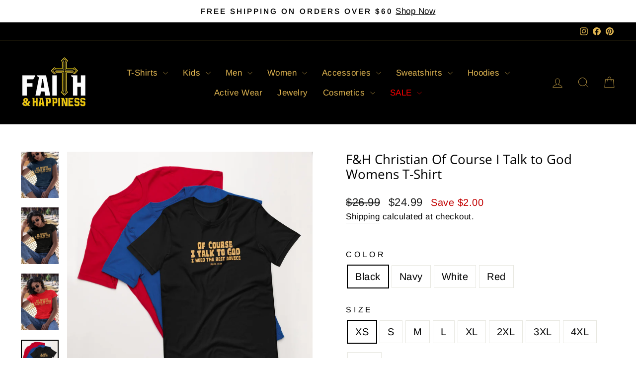

--- FILE ---
content_type: text/html; charset=utf-8
request_url: https://faithandhappiness.com/products/f-h-christian-of-course-i-talk-to-god-womens-t-shirt-1
body_size: 37054
content:
<!doctype html>
<html class="no-js" lang="en" dir="ltr">
<head>
  <meta charset="utf-8">
  <meta http-equiv="X-UA-Compatible" content="IE=edge,chrome=1">
  <meta name="viewport" content="width=device-width,initial-scale=1">
  <meta name="theme-color" content="#e1a61b">
  <link rel="canonical" href="https://faithandhappiness.com/products/f-h-christian-of-course-i-talk-to-god-womens-t-shirt-1">
  <link rel="preconnect" href="https://cdn.shopify.com" crossorigin>
  <link rel="preconnect" href="https://fonts.shopifycdn.com" crossorigin>
  <link rel="dns-prefetch" href="https://productreviews.shopifycdn.com">
  <link rel="dns-prefetch" href="https://ajax.googleapis.com">
  <link rel="dns-prefetch" href="https://maps.googleapis.com">
  <link rel="dns-prefetch" href="https://maps.gstatic.com"><link rel="shortcut icon" href="//faithandhappiness.com/cdn/shop/files/logo_32x32.jpg?v=1646066742" type="image/png" /><title>F&amp;H Christian Of Course I Talk to God Womens T-Shirt
&ndash; Faith and Happiness Store
</title>
<meta name="description" content="This t-shirt is everything you&#39;ve dreamed of and more. It feels soft and lightweight, with the right amount of stretch. It&#39;s comfortable and flattering for all. • 100% combed and ring-spun cotton (Heather colors contain polyester) • Fabric weight: 4.2 oz/yd² (142 g/m²) • Pre-shrunk fabric • Side-seamed construction • S"><meta property="og:site_name" content="Faith and Happiness Store">
  <meta property="og:url" content="https://faithandhappiness.com/products/f-h-christian-of-course-i-talk-to-god-womens-t-shirt-1">
  <meta property="og:title" content="F&amp;H Christian Of Course I Talk to God Womens T-Shirt">
  <meta property="og:type" content="product">
  <meta property="og:description" content="This t-shirt is everything you&#39;ve dreamed of and more. It feels soft and lightweight, with the right amount of stretch. It&#39;s comfortable and flattering for all. • 100% combed and ring-spun cotton (Heather colors contain polyester) • Fabric weight: 4.2 oz/yd² (142 g/m²) • Pre-shrunk fabric • Side-seamed construction • S"><meta property="og:image" content="http://faithandhappiness.com/cdn/shop/products/thumb_46d44f7e311b1a6.jpg?v=1651263453">
    <meta property="og:image:secure_url" content="https://faithandhappiness.com/cdn/shop/products/thumb_46d44f7e311b1a6.jpg?v=1651263453">
    <meta property="og:image:width" content="406">
    <meta property="og:image:height" content="609"><meta name="twitter:site" content="@">
  <meta name="twitter:card" content="summary_large_image">
  <meta name="twitter:title" content="F&H Christian Of Course I Talk to God Womens T-Shirt">
  <meta name="twitter:description" content="This t-shirt is everything you&#39;ve dreamed of and more. It feels soft and lightweight, with the right amount of stretch. It&#39;s comfortable and flattering for all. • 100% combed and ring-spun cotton (Heather colors contain polyester) • Fabric weight: 4.2 oz/yd² (142 g/m²) • Pre-shrunk fabric • Side-seamed construction • S">
<style data-shopify>@font-face {
  font-family: "Open Sans";
  font-weight: 400;
  font-style: normal;
  font-display: swap;
  src: url("//faithandhappiness.com/cdn/fonts/open_sans/opensans_n4.c32e4d4eca5273f6d4ee95ddf54b5bbb75fc9b61.woff2") format("woff2"),
       url("//faithandhappiness.com/cdn/fonts/open_sans/opensans_n4.5f3406f8d94162b37bfa232b486ac93ee892406d.woff") format("woff");
}

  @font-face {
  font-family: Arimo;
  font-weight: 400;
  font-style: normal;
  font-display: swap;
  src: url("//faithandhappiness.com/cdn/fonts/arimo/arimo_n4.a7efb558ca22d2002248bbe6f302a98edee38e35.woff2") format("woff2"),
       url("//faithandhappiness.com/cdn/fonts/arimo/arimo_n4.0da809f7d1d5ede2a73be7094ac00741efdb6387.woff") format("woff");
}


  @font-face {
  font-family: Arimo;
  font-weight: 600;
  font-style: normal;
  font-display: swap;
  src: url("//faithandhappiness.com/cdn/fonts/arimo/arimo_n6.9c18b0befd86597f319b7d7f925727d04c262b32.woff2") format("woff2"),
       url("//faithandhappiness.com/cdn/fonts/arimo/arimo_n6.422bf6679b81a8bfb1b25d19299a53688390c2b9.woff") format("woff");
}

  @font-face {
  font-family: Arimo;
  font-weight: 400;
  font-style: italic;
  font-display: swap;
  src: url("//faithandhappiness.com/cdn/fonts/arimo/arimo_i4.438ddb21a1b98c7230698d70dc1a21df235701b2.woff2") format("woff2"),
       url("//faithandhappiness.com/cdn/fonts/arimo/arimo_i4.0e1908a0dc1ec32fabb5a03a0c9ee2083f82e3d7.woff") format("woff");
}

  @font-face {
  font-family: Arimo;
  font-weight: 600;
  font-style: italic;
  font-display: swap;
  src: url("//faithandhappiness.com/cdn/fonts/arimo/arimo_i6.f0bf3dae51f72fa5b2cefdfe865a6fbb7701a14c.woff2") format("woff2"),
       url("//faithandhappiness.com/cdn/fonts/arimo/arimo_i6.3489f579170784cd222ed21c14f1e8f1a3c0d044.woff") format("woff");
}

</style><link href="//faithandhappiness.com/cdn/shop/t/10/assets/theme.css?v=114080401782448315331745906916" rel="stylesheet" type="text/css" media="all" />
<style data-shopify>:root {
    --typeHeaderPrimary: "Open Sans";
    --typeHeaderFallback: sans-serif;
    --typeHeaderSize: 30px;
    --typeHeaderWeight: 400;
    --typeHeaderLineHeight: 1.2;
    --typeHeaderSpacing: 0.0em;

    --typeBasePrimary:Arimo;
    --typeBaseFallback:sans-serif;
    --typeBaseSize: 20px;
    --typeBaseWeight: 400;
    --typeBaseSpacing: 0.025em;
    --typeBaseLineHeight: 1.5;
    --typeBaselineHeightMinus01: 1.4;

    --typeCollectionTitle: 15px;

    --iconWeight: 2px;
    --iconLinecaps: miter;

    
        --buttonRadius: 3px;
    

    --colorGridOverlayOpacity: 0.1;
    --colorAnnouncement: #ffffff;
    --colorAnnouncementText: #000000;

    --colorBody: #ffffff;
    --colorBodyAlpha05: rgba(255, 255, 255, 0.05);
    --colorBodyDim: #f2f2f2;
    --colorBodyLightDim: #fafafa;
    --colorBodyMediumDim: #f5f5f5;


    --colorBorder: #e8e8e1;

    --colorBtnPrimary: #e1a61b;
    --colorBtnPrimaryLight: #e9b846;
    --colorBtnPrimaryDim: #ca9518;
    --colorBtnPrimaryText: #000000;

    --colorCartDot: #e1a61b;

    --colorDrawers: #000000;
    --colorDrawersDim: #000000;
    --colorDrawerBorder: #e8e8e1;
    --colorDrawerText: #e1b651;
    --colorDrawerTextDark: #c49322;
    --colorDrawerButton: #e1b651;
    --colorDrawerButtonText: #ffffff;

    --colorFooter: #000000;
    --colorFooterText: #e1b651;
    --colorFooterTextAlpha01: #e1b651;

    --colorGridOverlay: #000000;
    --colorGridOverlayOpacity: 0.1;

    --colorHeaderTextAlpha01: rgba(225, 182, 81, 0.1);

    --colorHeroText: #e1a61b;

    --colorSmallImageBg: #ffffff;
    --colorLargeImageBg: #0f0f0f;

    --colorImageOverlay: #000000;
    --colorImageOverlayOpacity: 0.1;
    --colorImageOverlayTextShadow: 0.2;

    --colorLink: #000000;

    --colorModalBg: rgba(230, 230, 230, 0.6);

    --colorNav: #000000;
    --colorNavText: #e1b651;

    --colorPrice: #1c1d1d;

    --colorSaleTag: #1c1d1d;
    --colorSaleTagText: #ffffff;

    --colorTextBody: #000000;
    --colorTextBodyAlpha015: rgba(0, 0, 0, 0.15);
    --colorTextBodyAlpha005: rgba(0, 0, 0, 0.05);
    --colorTextBodyAlpha008: rgba(0, 0, 0, 0.08);
    --colorTextSavings: #C20000;

    --urlIcoSelect: url(//faithandhappiness.com/cdn/shop/t/10/assets/ico-select.svg);
    --urlIcoSelectFooter: url(//faithandhappiness.com/cdn/shop/t/10/assets/ico-select-footer.svg);
    --urlIcoSelectWhite: url(//faithandhappiness.com/cdn/shop/t/10/assets/ico-select-white.svg);

    --grid-gutter: 17px;
    --drawer-gutter: 20px;

    --sizeChartMargin: 25px 0;
    --sizeChartIconMargin: 5px;

    --newsletterReminderPadding: 40px;

    /*Shop Pay Installments*/
    --color-body-text: #000000;
    --color-body: #ffffff;
    --color-bg: #ffffff;
    }

    .placeholder-content {
    background-image: linear-gradient(100deg, #ffffff 40%, #f7f7f7 63%, #ffffff 79%);
    }</style><script>
    document.documentElement.className = document.documentElement.className.replace('no-js', 'js');

    window.theme = window.theme || {};
    theme.routes = {
      home: "/",
      cart: "/cart.js",
      cartPage: "/cart",
      cartAdd: "/cart/add.js",
      cartChange: "/cart/change.js",
      search: "/search",
      predictiveSearch: "/search/suggest"
    };
    theme.strings = {
      soldOut: "Sold Out",
      unavailable: "Unavailable",
      inStockLabel: "In stock, ready to ship",
      oneStockLabel: "Low stock - [count] item left",
      otherStockLabel: "Low stock - [count] items left",
      willNotShipUntil: "Ready to ship [date]",
      willBeInStockAfter: "Back in stock [date]",
      waitingForStock: "Backordered, shipping soon",
      savePrice: "Save [saved_amount]",
      cartEmpty: "Your cart is currently empty.",
      cartTermsConfirmation: "You must agree with the terms and conditions of sales to check out",
      searchCollections: "Collections",
      searchPages: "Pages",
      searchArticles: "Articles",
      productFrom: "from ",
      maxQuantity: "You can only have [quantity] of [title] in your cart."
    };
    theme.settings = {
      cartType: "drawer",
      isCustomerTemplate: false,
      moneyFormat: "${{amount}}",
      saveType: "dollar",
      productImageSize: "square",
      productImageCover: false,
      predictiveSearch: true,
      predictiveSearchType: null,
      predictiveSearchVendor: false,
      predictiveSearchPrice: false,
      quickView: true,
      themeName: 'Impulse',
      themeVersion: "7.6.1"
    };
  </script>

  <script>window.performance && window.performance.mark && window.performance.mark('shopify.content_for_header.start');</script><meta name="facebook-domain-verification" content="biuj7pgzl4f05axl7cqulg21xxde0x">
<meta id="shopify-digital-wallet" name="shopify-digital-wallet" content="/61523755261/digital_wallets/dialog">
<meta name="shopify-checkout-api-token" content="a5cff93336b1b000c1760911b819dc2a">
<meta id="in-context-paypal-metadata" data-shop-id="61523755261" data-venmo-supported="false" data-environment="production" data-locale="en_US" data-paypal-v4="true" data-currency="USD">
<link rel="alternate" type="application/json+oembed" href="https://faithandhappiness.com/products/f-h-christian-of-course-i-talk-to-god-womens-t-shirt-1.oembed">
<script async="async" src="/checkouts/internal/preloads.js?locale=en-US"></script>
<script id="apple-pay-shop-capabilities" type="application/json">{"shopId":61523755261,"countryCode":"US","currencyCode":"USD","merchantCapabilities":["supports3DS"],"merchantId":"gid:\/\/shopify\/Shop\/61523755261","merchantName":"Faith and Happiness Store","requiredBillingContactFields":["postalAddress","email"],"requiredShippingContactFields":["postalAddress","email"],"shippingType":"shipping","supportedNetworks":["visa","masterCard","amex","discover","elo","jcb"],"total":{"type":"pending","label":"Faith and Happiness Store","amount":"1.00"},"shopifyPaymentsEnabled":true,"supportsSubscriptions":true}</script>
<script id="shopify-features" type="application/json">{"accessToken":"a5cff93336b1b000c1760911b819dc2a","betas":["rich-media-storefront-analytics"],"domain":"faithandhappiness.com","predictiveSearch":true,"shopId":61523755261,"locale":"en"}</script>
<script>var Shopify = Shopify || {};
Shopify.shop = "faith-and-happiness-store.myshopify.com";
Shopify.locale = "en";
Shopify.currency = {"active":"USD","rate":"1.0"};
Shopify.country = "US";
Shopify.theme = {"name":"Updated copy of Impulse","id":150785360125,"schema_name":"Impulse","schema_version":"7.6.1","theme_store_id":857,"role":"main"};
Shopify.theme.handle = "null";
Shopify.theme.style = {"id":null,"handle":null};
Shopify.cdnHost = "faithandhappiness.com/cdn";
Shopify.routes = Shopify.routes || {};
Shopify.routes.root = "/";</script>
<script type="module">!function(o){(o.Shopify=o.Shopify||{}).modules=!0}(window);</script>
<script>!function(o){function n(){var o=[];function n(){o.push(Array.prototype.slice.apply(arguments))}return n.q=o,n}var t=o.Shopify=o.Shopify||{};t.loadFeatures=n(),t.autoloadFeatures=n()}(window);</script>
<script id="shop-js-analytics" type="application/json">{"pageType":"product"}</script>
<script defer="defer" async type="module" src="//faithandhappiness.com/cdn/shopifycloud/shop-js/modules/v2/client.init-shop-cart-sync_COMZFrEa.en.esm.js"></script>
<script defer="defer" async type="module" src="//faithandhappiness.com/cdn/shopifycloud/shop-js/modules/v2/chunk.common_CdXrxk3f.esm.js"></script>
<script type="module">
  await import("//faithandhappiness.com/cdn/shopifycloud/shop-js/modules/v2/client.init-shop-cart-sync_COMZFrEa.en.esm.js");
await import("//faithandhappiness.com/cdn/shopifycloud/shop-js/modules/v2/chunk.common_CdXrxk3f.esm.js");

  window.Shopify.SignInWithShop?.initShopCartSync?.({"fedCMEnabled":true,"windoidEnabled":true});

</script>
<script>(function() {
  var isLoaded = false;
  function asyncLoad() {
    if (isLoaded) return;
    isLoaded = true;
    var urls = ["https:\/\/reconvert-cdn.com\/assets\/js\/store_reconvert_node.js?v=2\u0026scid=MzA4MGMwZjM5MGM4OTVjMTgxODg0NzQ0YTdlZjk3ZTAuZWNiZjYxODhjYTdiOTllMzhhMzZjY2M2MDJhNjA2NWU=\u0026shop=faith-and-happiness-store.myshopify.com","\/\/cdn.shopify.com\/proxy\/f10d99fed44cdd1da2159dcbf3004c268bcf39083838544f16489d04059c1264\/static.cdn.printful.com\/static\/js\/external\/shopify-product-customizer.js?v=0.28\u0026shop=faith-and-happiness-store.myshopify.com\u0026sp-cache-control=cHVibGljLCBtYXgtYWdlPTkwMA"];
    for (var i = 0; i < urls.length; i++) {
      var s = document.createElement('script');
      s.type = 'text/javascript';
      s.async = true;
      s.src = urls[i];
      var x = document.getElementsByTagName('script')[0];
      x.parentNode.insertBefore(s, x);
    }
  };
  if(window.attachEvent) {
    window.attachEvent('onload', asyncLoad);
  } else {
    window.addEventListener('load', asyncLoad, false);
  }
})();</script>
<script id="__st">var __st={"a":61523755261,"offset":-18000,"reqid":"4fcda2fb-d713-4424-8a85-4e4d00fef367-1762905354","pageurl":"faithandhappiness.com\/products\/f-h-christian-of-course-i-talk-to-god-womens-t-shirt-1","u":"e02a23b39976","p":"product","rtyp":"product","rid":7672250499325};</script>
<script>window.ShopifyPaypalV4VisibilityTracking = true;</script>
<script id="captcha-bootstrap">!function(){'use strict';const t='contact',e='account',n='new_comment',o=[[t,t],['blogs',n],['comments',n],[t,'customer']],c=[[e,'customer_login'],[e,'guest_login'],[e,'recover_customer_password'],[e,'create_customer']],r=t=>t.map((([t,e])=>`form[action*='/${t}']:not([data-nocaptcha='true']) input[name='form_type'][value='${e}']`)).join(','),a=t=>()=>t?[...document.querySelectorAll(t)].map((t=>t.form)):[];function s(){const t=[...o],e=r(t);return a(e)}const i='password',u='form_key',d=['recaptcha-v3-token','g-recaptcha-response','h-captcha-response',i],f=()=>{try{return window.sessionStorage}catch{return}},m='__shopify_v',_=t=>t.elements[u];function p(t,e,n=!1){try{const o=window.sessionStorage,c=JSON.parse(o.getItem(e)),{data:r}=function(t){const{data:e,action:n}=t;return t[m]||n?{data:e,action:n}:{data:t,action:n}}(c);for(const[e,n]of Object.entries(r))t.elements[e]&&(t.elements[e].value=n);n&&o.removeItem(e)}catch(o){console.error('form repopulation failed',{error:o})}}const l='form_type',E='cptcha';function T(t){t.dataset[E]=!0}const w=window,h=w.document,L='Shopify',v='ce_forms',y='captcha';let A=!1;((t,e)=>{const n=(g='f06e6c50-85a8-45c8-87d0-21a2b65856fe',I='https://cdn.shopify.com/shopifycloud/storefront-forms-hcaptcha/ce_storefront_forms_captcha_hcaptcha.v1.5.2.iife.js',D={infoText:'Protected by hCaptcha',privacyText:'Privacy',termsText:'Terms'},(t,e,n)=>{const o=w[L][v],c=o.bindForm;if(c)return c(t,g,e,D).then(n);var r;o.q.push([[t,g,e,D],n]),r=I,A||(h.body.append(Object.assign(h.createElement('script'),{id:'captcha-provider',async:!0,src:r})),A=!0)});var g,I,D;w[L]=w[L]||{},w[L][v]=w[L][v]||{},w[L][v].q=[],w[L][y]=w[L][y]||{},w[L][y].protect=function(t,e){n(t,void 0,e),T(t)},Object.freeze(w[L][y]),function(t,e,n,w,h,L){const[v,y,A,g]=function(t,e,n){const i=e?o:[],u=t?c:[],d=[...i,...u],f=r(d),m=r(i),_=r(d.filter((([t,e])=>n.includes(e))));return[a(f),a(m),a(_),s()]}(w,h,L),I=t=>{const e=t.target;return e instanceof HTMLFormElement?e:e&&e.form},D=t=>v().includes(t);t.addEventListener('submit',(t=>{const e=I(t);if(!e)return;const n=D(e)&&!e.dataset.hcaptchaBound&&!e.dataset.recaptchaBound,o=_(e),c=g().includes(e)&&(!o||!o.value);(n||c)&&t.preventDefault(),c&&!n&&(function(t){try{if(!f())return;!function(t){const e=f();if(!e)return;const n=_(t);if(!n)return;const o=n.value;o&&e.removeItem(o)}(t);const e=Array.from(Array(32),(()=>Math.random().toString(36)[2])).join('');!function(t,e){_(t)||t.append(Object.assign(document.createElement('input'),{type:'hidden',name:u})),t.elements[u].value=e}(t,e),function(t,e){const n=f();if(!n)return;const o=[...t.querySelectorAll(`input[type='${i}']`)].map((({name:t})=>t)),c=[...d,...o],r={};for(const[a,s]of new FormData(t).entries())c.includes(a)||(r[a]=s);n.setItem(e,JSON.stringify({[m]:1,action:t.action,data:r}))}(t,e)}catch(e){console.error('failed to persist form',e)}}(e),e.submit())}));const S=(t,e)=>{t&&!t.dataset[E]&&(n(t,e.some((e=>e===t))),T(t))};for(const o of['focusin','change'])t.addEventListener(o,(t=>{const e=I(t);D(e)&&S(e,y())}));const B=e.get('form_key'),M=e.get(l),P=B&&M;t.addEventListener('DOMContentLoaded',(()=>{const t=y();if(P)for(const e of t)e.elements[l].value===M&&p(e,B);[...new Set([...A(),...v().filter((t=>'true'===t.dataset.shopifyCaptcha))])].forEach((e=>S(e,t)))}))}(h,new URLSearchParams(w.location.search),n,t,e,['guest_login'])})(!0,!0)}();</script>
<script integrity="sha256-52AcMU7V7pcBOXWImdc/TAGTFKeNjmkeM1Pvks/DTgc=" data-source-attribution="shopify.loadfeatures" defer="defer" src="//faithandhappiness.com/cdn/shopifycloud/storefront/assets/storefront/load_feature-81c60534.js" crossorigin="anonymous"></script>
<script data-source-attribution="shopify.dynamic_checkout.dynamic.init">var Shopify=Shopify||{};Shopify.PaymentButton=Shopify.PaymentButton||{isStorefrontPortableWallets:!0,init:function(){window.Shopify.PaymentButton.init=function(){};var t=document.createElement("script");t.src="https://faithandhappiness.com/cdn/shopifycloud/portable-wallets/latest/portable-wallets.en.js",t.type="module",document.head.appendChild(t)}};
</script>
<script data-source-attribution="shopify.dynamic_checkout.buyer_consent">
  function portableWalletsHideBuyerConsent(e){var t=document.getElementById("shopify-buyer-consent"),n=document.getElementById("shopify-subscription-policy-button");t&&n&&(t.classList.add("hidden"),t.setAttribute("aria-hidden","true"),n.removeEventListener("click",e))}function portableWalletsShowBuyerConsent(e){var t=document.getElementById("shopify-buyer-consent"),n=document.getElementById("shopify-subscription-policy-button");t&&n&&(t.classList.remove("hidden"),t.removeAttribute("aria-hidden"),n.addEventListener("click",e))}window.Shopify?.PaymentButton&&(window.Shopify.PaymentButton.hideBuyerConsent=portableWalletsHideBuyerConsent,window.Shopify.PaymentButton.showBuyerConsent=portableWalletsShowBuyerConsent);
</script>
<script data-source-attribution="shopify.dynamic_checkout.cart.bootstrap">document.addEventListener("DOMContentLoaded",(function(){function t(){return document.querySelector("shopify-accelerated-checkout-cart, shopify-accelerated-checkout")}if(t())Shopify.PaymentButton.init();else{new MutationObserver((function(e,n){t()&&(Shopify.PaymentButton.init(),n.disconnect())})).observe(document.body,{childList:!0,subtree:!0})}}));
</script>
<link id="shopify-accelerated-checkout-styles" rel="stylesheet" media="screen" href="https://faithandhappiness.com/cdn/shopifycloud/portable-wallets/latest/accelerated-checkout-backwards-compat.css" crossorigin="anonymous">
<style id="shopify-accelerated-checkout-cart">
        #shopify-buyer-consent {
  margin-top: 1em;
  display: inline-block;
  width: 100%;
}

#shopify-buyer-consent.hidden {
  display: none;
}

#shopify-subscription-policy-button {
  background: none;
  border: none;
  padding: 0;
  text-decoration: underline;
  font-size: inherit;
  cursor: pointer;
}

#shopify-subscription-policy-button::before {
  box-shadow: none;
}

      </style>

<script>window.performance && window.performance.mark && window.performance.mark('shopify.content_for_header.end');</script>

  <script src="//faithandhappiness.com/cdn/shop/t/10/assets/vendor-scripts-v11.js" defer="defer"></script><script src="//faithandhappiness.com/cdn/shop/t/10/assets/theme.js?v=104180769944361832221745906897" defer="defer"></script>
<link href="https://monorail-edge.shopifysvc.com" rel="dns-prefetch">
<script>(function(){if ("sendBeacon" in navigator && "performance" in window) {try {var session_token_from_headers = performance.getEntriesByType('navigation')[0].serverTiming.find(x => x.name == '_s').description;} catch {var session_token_from_headers = undefined;}var session_cookie_matches = document.cookie.match(/_shopify_s=([^;]*)/);var session_token_from_cookie = session_cookie_matches && session_cookie_matches.length === 2 ? session_cookie_matches[1] : "";var session_token = session_token_from_headers || session_token_from_cookie || "";function handle_abandonment_event(e) {var entries = performance.getEntries().filter(function(entry) {return /monorail-edge.shopifysvc.com/.test(entry.name);});if (!window.abandonment_tracked && entries.length === 0) {window.abandonment_tracked = true;var currentMs = Date.now();var navigation_start = performance.timing.navigationStart;var payload = {shop_id: 61523755261,url: window.location.href,navigation_start,duration: currentMs - navigation_start,session_token,page_type: "product"};window.navigator.sendBeacon("https://monorail-edge.shopifysvc.com/v1/produce", JSON.stringify({schema_id: "online_store_buyer_site_abandonment/1.1",payload: payload,metadata: {event_created_at_ms: currentMs,event_sent_at_ms: currentMs}}));}}window.addEventListener('pagehide', handle_abandonment_event);}}());</script>
<script id="web-pixels-manager-setup">(function e(e,d,r,n,o){if(void 0===o&&(o={}),!Boolean(null===(a=null===(i=window.Shopify)||void 0===i?void 0:i.analytics)||void 0===a?void 0:a.replayQueue)){var i,a;window.Shopify=window.Shopify||{};var t=window.Shopify;t.analytics=t.analytics||{};var s=t.analytics;s.replayQueue=[],s.publish=function(e,d,r){return s.replayQueue.push([e,d,r]),!0};try{self.performance.mark("wpm:start")}catch(e){}var l=function(){var e={modern:/Edge?\/(1{2}[4-9]|1[2-9]\d|[2-9]\d{2}|\d{4,})\.\d+(\.\d+|)|Firefox\/(1{2}[4-9]|1[2-9]\d|[2-9]\d{2}|\d{4,})\.\d+(\.\d+|)|Chrom(ium|e)\/(9{2}|\d{3,})\.\d+(\.\d+|)|(Maci|X1{2}).+ Version\/(15\.\d+|(1[6-9]|[2-9]\d|\d{3,})\.\d+)([,.]\d+|)( \(\w+\)|)( Mobile\/\w+|) Safari\/|Chrome.+OPR\/(9{2}|\d{3,})\.\d+\.\d+|(CPU[ +]OS|iPhone[ +]OS|CPU[ +]iPhone|CPU IPhone OS|CPU iPad OS)[ +]+(15[._]\d+|(1[6-9]|[2-9]\d|\d{3,})[._]\d+)([._]\d+|)|Android:?[ /-](13[3-9]|1[4-9]\d|[2-9]\d{2}|\d{4,})(\.\d+|)(\.\d+|)|Android.+Firefox\/(13[5-9]|1[4-9]\d|[2-9]\d{2}|\d{4,})\.\d+(\.\d+|)|Android.+Chrom(ium|e)\/(13[3-9]|1[4-9]\d|[2-9]\d{2}|\d{4,})\.\d+(\.\d+|)|SamsungBrowser\/([2-9]\d|\d{3,})\.\d+/,legacy:/Edge?\/(1[6-9]|[2-9]\d|\d{3,})\.\d+(\.\d+|)|Firefox\/(5[4-9]|[6-9]\d|\d{3,})\.\d+(\.\d+|)|Chrom(ium|e)\/(5[1-9]|[6-9]\d|\d{3,})\.\d+(\.\d+|)([\d.]+$|.*Safari\/(?![\d.]+ Edge\/[\d.]+$))|(Maci|X1{2}).+ Version\/(10\.\d+|(1[1-9]|[2-9]\d|\d{3,})\.\d+)([,.]\d+|)( \(\w+\)|)( Mobile\/\w+|) Safari\/|Chrome.+OPR\/(3[89]|[4-9]\d|\d{3,})\.\d+\.\d+|(CPU[ +]OS|iPhone[ +]OS|CPU[ +]iPhone|CPU IPhone OS|CPU iPad OS)[ +]+(10[._]\d+|(1[1-9]|[2-9]\d|\d{3,})[._]\d+)([._]\d+|)|Android:?[ /-](13[3-9]|1[4-9]\d|[2-9]\d{2}|\d{4,})(\.\d+|)(\.\d+|)|Mobile Safari.+OPR\/([89]\d|\d{3,})\.\d+\.\d+|Android.+Firefox\/(13[5-9]|1[4-9]\d|[2-9]\d{2}|\d{4,})\.\d+(\.\d+|)|Android.+Chrom(ium|e)\/(13[3-9]|1[4-9]\d|[2-9]\d{2}|\d{4,})\.\d+(\.\d+|)|Android.+(UC? ?Browser|UCWEB|U3)[ /]?(15\.([5-9]|\d{2,})|(1[6-9]|[2-9]\d|\d{3,})\.\d+)\.\d+|SamsungBrowser\/(5\.\d+|([6-9]|\d{2,})\.\d+)|Android.+MQ{2}Browser\/(14(\.(9|\d{2,})|)|(1[5-9]|[2-9]\d|\d{3,})(\.\d+|))(\.\d+|)|K[Aa][Ii]OS\/(3\.\d+|([4-9]|\d{2,})\.\d+)(\.\d+|)/},d=e.modern,r=e.legacy,n=navigator.userAgent;return n.match(d)?"modern":n.match(r)?"legacy":"unknown"}(),u="modern"===l?"modern":"legacy",c=(null!=n?n:{modern:"",legacy:""})[u],f=function(e){return[e.baseUrl,"/wpm","/b",e.hashVersion,"modern"===e.buildTarget?"m":"l",".js"].join("")}({baseUrl:d,hashVersion:r,buildTarget:u}),m=function(e){var d=e.version,r=e.bundleTarget,n=e.surface,o=e.pageUrl,i=e.monorailEndpoint;return{emit:function(e){var a=e.status,t=e.errorMsg,s=(new Date).getTime(),l=JSON.stringify({metadata:{event_sent_at_ms:s},events:[{schema_id:"web_pixels_manager_load/3.1",payload:{version:d,bundle_target:r,page_url:o,status:a,surface:n,error_msg:t},metadata:{event_created_at_ms:s}}]});if(!i)return console&&console.warn&&console.warn("[Web Pixels Manager] No Monorail endpoint provided, skipping logging."),!1;try{return self.navigator.sendBeacon.bind(self.navigator)(i,l)}catch(e){}var u=new XMLHttpRequest;try{return u.open("POST",i,!0),u.setRequestHeader("Content-Type","text/plain"),u.send(l),!0}catch(e){return console&&console.warn&&console.warn("[Web Pixels Manager] Got an unhandled error while logging to Monorail."),!1}}}}({version:r,bundleTarget:l,surface:e.surface,pageUrl:self.location.href,monorailEndpoint:e.monorailEndpoint});try{o.browserTarget=l,function(e){var d=e.src,r=e.async,n=void 0===r||r,o=e.onload,i=e.onerror,a=e.sri,t=e.scriptDataAttributes,s=void 0===t?{}:t,l=document.createElement("script"),u=document.querySelector("head"),c=document.querySelector("body");if(l.async=n,l.src=d,a&&(l.integrity=a,l.crossOrigin="anonymous"),s)for(var f in s)if(Object.prototype.hasOwnProperty.call(s,f))try{l.dataset[f]=s[f]}catch(e){}if(o&&l.addEventListener("load",o),i&&l.addEventListener("error",i),u)u.appendChild(l);else{if(!c)throw new Error("Did not find a head or body element to append the script");c.appendChild(l)}}({src:f,async:!0,onload:function(){if(!function(){var e,d;return Boolean(null===(d=null===(e=window.Shopify)||void 0===e?void 0:e.analytics)||void 0===d?void 0:d.initialized)}()){var d=window.webPixelsManager.init(e)||void 0;if(d){var r=window.Shopify.analytics;r.replayQueue.forEach((function(e){var r=e[0],n=e[1],o=e[2];d.publishCustomEvent(r,n,o)})),r.replayQueue=[],r.publish=d.publishCustomEvent,r.visitor=d.visitor,r.initialized=!0}}},onerror:function(){return m.emit({status:"failed",errorMsg:"".concat(f," has failed to load")})},sri:function(e){var d=/^sha384-[A-Za-z0-9+/=]+$/;return"string"==typeof e&&d.test(e)}(c)?c:"",scriptDataAttributes:o}),m.emit({status:"loading"})}catch(e){m.emit({status:"failed",errorMsg:(null==e?void 0:e.message)||"Unknown error"})}}})({shopId: 61523755261,storefrontBaseUrl: "https://faithandhappiness.com",extensionsBaseUrl: "https://extensions.shopifycdn.com/cdn/shopifycloud/web-pixels-manager",monorailEndpoint: "https://monorail-edge.shopifysvc.com/unstable/produce_batch",surface: "storefront-renderer",enabledBetaFlags: ["2dca8a86"],webPixelsConfigList: [{"id":"1304690941","configuration":"{\"account_ID\":\"321222\",\"google_analytics_tracking_tag\":\"1\",\"measurement_id\":\"2\",\"api_secret\":\"3\",\"shop_settings\":\"{\\\"custom_pixel_script\\\":\\\"https:\\\\\\\/\\\\\\\/storage.googleapis.com\\\\\\\/gsf-scripts\\\\\\\/custom-pixels\\\\\\\/faith-and-happiness-store.js\\\"}\"}","eventPayloadVersion":"v1","runtimeContext":"LAX","scriptVersion":"c6b888297782ed4a1cba19cda43d6625","type":"APP","apiClientId":1558137,"privacyPurposes":[],"dataSharingAdjustments":{"protectedCustomerApprovalScopes":["read_customer_address","read_customer_email","read_customer_name","read_customer_personal_data","read_customer_phone"]}},{"id":"1114276093","configuration":"{\"storeIdentity\":\"faith-and-happiness-store.myshopify.com\",\"baseURL\":\"https:\\\/\\\/api.printful.com\\\/shopify-pixels\"}","eventPayloadVersion":"v1","runtimeContext":"STRICT","scriptVersion":"74f275712857ab41bea9d998dcb2f9da","type":"APP","apiClientId":156624,"privacyPurposes":["ANALYTICS","MARKETING","SALE_OF_DATA"],"dataSharingAdjustments":{"protectedCustomerApprovalScopes":["read_customer_address","read_customer_email","read_customer_name","read_customer_personal_data","read_customer_phone"]}},{"id":"394887421","configuration":"{\"pixelCode\":\"CISHPS3C77U3R8B07J5G\"}","eventPayloadVersion":"v1","runtimeContext":"STRICT","scriptVersion":"22e92c2ad45662f435e4801458fb78cc","type":"APP","apiClientId":4383523,"privacyPurposes":["ANALYTICS","MARKETING","SALE_OF_DATA"],"dataSharingAdjustments":{"protectedCustomerApprovalScopes":["read_customer_address","read_customer_email","read_customer_name","read_customer_personal_data","read_customer_phone"]}},{"id":"128844029","configuration":"{\"pixel_id\":\"1103317093200895\",\"pixel_type\":\"facebook_pixel\",\"metaapp_system_user_token\":\"-\"}","eventPayloadVersion":"v1","runtimeContext":"OPEN","scriptVersion":"ca16bc87fe92b6042fbaa3acc2fbdaa6","type":"APP","apiClientId":2329312,"privacyPurposes":["ANALYTICS","MARKETING","SALE_OF_DATA"],"dataSharingAdjustments":{"protectedCustomerApprovalScopes":["read_customer_address","read_customer_email","read_customer_name","read_customer_personal_data","read_customer_phone"]}},{"id":"80347389","eventPayloadVersion":"v1","runtimeContext":"LAX","scriptVersion":"1","type":"CUSTOM","privacyPurposes":["ANALYTICS"],"name":"Google Analytics tag (migrated)"},{"id":"shopify-app-pixel","configuration":"{}","eventPayloadVersion":"v1","runtimeContext":"STRICT","scriptVersion":"0450","apiClientId":"shopify-pixel","type":"APP","privacyPurposes":["ANALYTICS","MARKETING"]},{"id":"shopify-custom-pixel","eventPayloadVersion":"v1","runtimeContext":"LAX","scriptVersion":"0450","apiClientId":"shopify-pixel","type":"CUSTOM","privacyPurposes":["ANALYTICS","MARKETING"]}],isMerchantRequest: false,initData: {"shop":{"name":"Faith and Happiness Store","paymentSettings":{"currencyCode":"USD"},"myshopifyDomain":"faith-and-happiness-store.myshopify.com","countryCode":"US","storefrontUrl":"https:\/\/faithandhappiness.com"},"customer":null,"cart":null,"checkout":null,"productVariants":[{"price":{"amount":24.99,"currencyCode":"USD"},"product":{"title":"F\u0026H Christian Of Course I Talk to God Womens T-Shirt","vendor":"Faith and Happiness Store","id":"7672250499325","untranslatedTitle":"F\u0026H Christian Of Course I Talk to God Womens T-Shirt","url":"\/products\/f-h-christian-of-course-i-talk-to-god-womens-t-shirt-1","type":""},"id":"42810146816253","image":{"src":"\/\/faithandhappiness.com\/cdn\/shop\/products\/unisex-staple-t-shirt-black-front-626c43ef63951.jpg?v=1651263453"},"sku":"2765385_9527","title":"Black \/ XS","untranslatedTitle":"Black \/ XS"},{"price":{"amount":24.99,"currencyCode":"USD"},"product":{"title":"F\u0026H Christian Of Course I Talk to God Womens T-Shirt","vendor":"Faith and Happiness Store","id":"7672250499325","untranslatedTitle":"F\u0026H Christian Of Course I Talk to God Womens T-Shirt","url":"\/products\/f-h-christian-of-course-i-talk-to-god-womens-t-shirt-1","type":""},"id":"42810146849021","image":{"src":"\/\/faithandhappiness.com\/cdn\/shop\/products\/unisex-staple-t-shirt-navy-front-626c43ef64129.jpg?v=1651263453"},"sku":"2765385_9546","title":"Navy \/ XS","untranslatedTitle":"Navy \/ XS"},{"price":{"amount":24.99,"currencyCode":"USD"},"product":{"title":"F\u0026H Christian Of Course I Talk to God Womens T-Shirt","vendor":"Faith and Happiness Store","id":"7672250499325","untranslatedTitle":"F\u0026H Christian Of Course I Talk to God Womens T-Shirt","url":"\/products\/f-h-christian-of-course-i-talk-to-god-womens-t-shirt-1","type":""},"id":"42810146881789","image":{"src":"\/\/faithandhappiness.com\/cdn\/shop\/products\/unisex-staple-t-shirt-white-front-626c43ef654a1.jpg?v=1651263453"},"sku":"2765385_9526","title":"White \/ XS","untranslatedTitle":"White \/ XS"},{"price":{"amount":24.99,"currencyCode":"USD"},"product":{"title":"F\u0026H Christian Of Course I Talk to God Womens T-Shirt","vendor":"Faith and Happiness Store","id":"7672250499325","untranslatedTitle":"F\u0026H Christian Of Course I Talk to God Womens T-Shirt","url":"\/products\/f-h-christian-of-course-i-talk-to-god-womens-t-shirt-1","type":""},"id":"42810146914557","image":{"src":"\/\/faithandhappiness.com\/cdn\/shop\/products\/unisex-staple-t-shirt-red-front-626c43ef6472d.jpg?v=1651263453"},"sku":"2765385_9552","title":"Red \/ XS","untranslatedTitle":"Red \/ XS"},{"price":{"amount":24.99,"currencyCode":"USD"},"product":{"title":"F\u0026H Christian Of Course I Talk to God Womens T-Shirt","vendor":"Faith and Happiness Store","id":"7672250499325","untranslatedTitle":"F\u0026H Christian Of Course I Talk to God Womens T-Shirt","url":"\/products\/f-h-christian-of-course-i-talk-to-god-womens-t-shirt-1","type":""},"id":"42810146947325","image":{"src":"\/\/faithandhappiness.com\/cdn\/shop\/products\/unisex-staple-t-shirt-navy-front-626c43ef64129.jpg?v=1651263453"},"sku":"2765385_4111","title":"Navy \/ S","untranslatedTitle":"Navy \/ S"},{"price":{"amount":24.99,"currencyCode":"USD"},"product":{"title":"F\u0026H Christian Of Course I Talk to God Womens T-Shirt","vendor":"Faith and Happiness Store","id":"7672250499325","untranslatedTitle":"F\u0026H Christian Of Course I Talk to God Womens T-Shirt","url":"\/products\/f-h-christian-of-course-i-talk-to-god-womens-t-shirt-1","type":""},"id":"42810146980093","image":{"src":"\/\/faithandhappiness.com\/cdn\/shop\/products\/unisex-staple-t-shirt-black-front-626c43ef63951.jpg?v=1651263453"},"sku":"2765385_4016","title":"Black \/ S","untranslatedTitle":"Black \/ S"},{"price":{"amount":24.99,"currencyCode":"USD"},"product":{"title":"F\u0026H Christian Of Course I Talk to God Womens T-Shirt","vendor":"Faith and Happiness Store","id":"7672250499325","untranslatedTitle":"F\u0026H Christian Of Course I Talk to God Womens T-Shirt","url":"\/products\/f-h-christian-of-course-i-talk-to-god-womens-t-shirt-1","type":""},"id":"42810147012861","image":{"src":"\/\/faithandhappiness.com\/cdn\/shop\/products\/unisex-staple-t-shirt-white-front-626c43ef654a1.jpg?v=1651263453"},"sku":"2765385_4011","title":"White \/ S","untranslatedTitle":"White \/ S"},{"price":{"amount":24.99,"currencyCode":"USD"},"product":{"title":"F\u0026H Christian Of Course I Talk to God Womens T-Shirt","vendor":"Faith and Happiness Store","id":"7672250499325","untranslatedTitle":"F\u0026H Christian Of Course I Talk to God Womens T-Shirt","url":"\/products\/f-h-christian-of-course-i-talk-to-god-womens-t-shirt-1","type":""},"id":"42810147045629","image":{"src":"\/\/faithandhappiness.com\/cdn\/shop\/products\/unisex-staple-t-shirt-red-front-626c43ef6472d.jpg?v=1651263453"},"sku":"2765385_4141","title":"Red \/ S","untranslatedTitle":"Red \/ S"},{"price":{"amount":24.99,"currencyCode":"USD"},"product":{"title":"F\u0026H Christian Of Course I Talk to God Womens T-Shirt","vendor":"Faith and Happiness Store","id":"7672250499325","untranslatedTitle":"F\u0026H Christian Of Course I Talk to God Womens T-Shirt","url":"\/products\/f-h-christian-of-course-i-talk-to-god-womens-t-shirt-1","type":""},"id":"42810147078397","image":{"src":"\/\/faithandhappiness.com\/cdn\/shop\/products\/unisex-staple-t-shirt-red-front-626c43ef6472d.jpg?v=1651263453"},"sku":"2765385_4142","title":"Red \/ M","untranslatedTitle":"Red \/ M"},{"price":{"amount":24.99,"currencyCode":"USD"},"product":{"title":"F\u0026H Christian Of Course I Talk to God Womens T-Shirt","vendor":"Faith and Happiness Store","id":"7672250499325","untranslatedTitle":"F\u0026H Christian Of Course I Talk to God Womens T-Shirt","url":"\/products\/f-h-christian-of-course-i-talk-to-god-womens-t-shirt-1","type":""},"id":"42810147111165","image":{"src":"\/\/faithandhappiness.com\/cdn\/shop\/products\/unisex-staple-t-shirt-white-front-626c43ef654a1.jpg?v=1651263453"},"sku":"2765385_4012","title":"White \/ M","untranslatedTitle":"White \/ M"},{"price":{"amount":24.99,"currencyCode":"USD"},"product":{"title":"F\u0026H Christian Of Course I Talk to God Womens T-Shirt","vendor":"Faith and Happiness Store","id":"7672250499325","untranslatedTitle":"F\u0026H Christian Of Course I Talk to God Womens T-Shirt","url":"\/products\/f-h-christian-of-course-i-talk-to-god-womens-t-shirt-1","type":""},"id":"42810147143933","image":{"src":"\/\/faithandhappiness.com\/cdn\/shop\/products\/unisex-staple-t-shirt-navy-front-626c43ef64129.jpg?v=1651263453"},"sku":"2765385_4112","title":"Navy \/ M","untranslatedTitle":"Navy \/ M"},{"price":{"amount":24.99,"currencyCode":"USD"},"product":{"title":"F\u0026H Christian Of Course I Talk to God Womens T-Shirt","vendor":"Faith and Happiness Store","id":"7672250499325","untranslatedTitle":"F\u0026H Christian Of Course I Talk to God Womens T-Shirt","url":"\/products\/f-h-christian-of-course-i-talk-to-god-womens-t-shirt-1","type":""},"id":"42810147176701","image":{"src":"\/\/faithandhappiness.com\/cdn\/shop\/products\/unisex-staple-t-shirt-black-front-626c43ef63951.jpg?v=1651263453"},"sku":"2765385_4017","title":"Black \/ M","untranslatedTitle":"Black \/ M"},{"price":{"amount":24.99,"currencyCode":"USD"},"product":{"title":"F\u0026H Christian Of Course I Talk to God Womens T-Shirt","vendor":"Faith and Happiness Store","id":"7672250499325","untranslatedTitle":"F\u0026H Christian Of Course I Talk to God Womens T-Shirt","url":"\/products\/f-h-christian-of-course-i-talk-to-god-womens-t-shirt-1","type":""},"id":"42810147209469","image":{"src":"\/\/faithandhappiness.com\/cdn\/shop\/products\/unisex-staple-t-shirt-white-front-626c43ef654a1.jpg?v=1651263453"},"sku":"2765385_4013","title":"White \/ L","untranslatedTitle":"White \/ L"},{"price":{"amount":24.99,"currencyCode":"USD"},"product":{"title":"F\u0026H Christian Of Course I Talk to God Womens T-Shirt","vendor":"Faith and Happiness Store","id":"7672250499325","untranslatedTitle":"F\u0026H Christian Of Course I Talk to God Womens T-Shirt","url":"\/products\/f-h-christian-of-course-i-talk-to-god-womens-t-shirt-1","type":""},"id":"42810147242237","image":{"src":"\/\/faithandhappiness.com\/cdn\/shop\/products\/unisex-staple-t-shirt-black-front-626c43ef63951.jpg?v=1651263453"},"sku":"2765385_4018","title":"Black \/ L","untranslatedTitle":"Black \/ L"},{"price":{"amount":24.99,"currencyCode":"USD"},"product":{"title":"F\u0026H Christian Of Course I Talk to God Womens T-Shirt","vendor":"Faith and Happiness Store","id":"7672250499325","untranslatedTitle":"F\u0026H Christian Of Course I Talk to God Womens T-Shirt","url":"\/products\/f-h-christian-of-course-i-talk-to-god-womens-t-shirt-1","type":""},"id":"42810147275005","image":{"src":"\/\/faithandhappiness.com\/cdn\/shop\/products\/unisex-staple-t-shirt-navy-front-626c43ef64129.jpg?v=1651263453"},"sku":"2765385_4113","title":"Navy \/ L","untranslatedTitle":"Navy \/ L"},{"price":{"amount":24.99,"currencyCode":"USD"},"product":{"title":"F\u0026H Christian Of Course I Talk to God Womens T-Shirt","vendor":"Faith and Happiness Store","id":"7672250499325","untranslatedTitle":"F\u0026H Christian Of Course I Talk to God Womens T-Shirt","url":"\/products\/f-h-christian-of-course-i-talk-to-god-womens-t-shirt-1","type":""},"id":"42810147307773","image":{"src":"\/\/faithandhappiness.com\/cdn\/shop\/products\/unisex-staple-t-shirt-red-front-626c43ef6472d.jpg?v=1651263453"},"sku":"2765385_4143","title":"Red \/ L","untranslatedTitle":"Red \/ L"},{"price":{"amount":24.99,"currencyCode":"USD"},"product":{"title":"F\u0026H Christian Of Course I Talk to God Womens T-Shirt","vendor":"Faith and Happiness Store","id":"7672250499325","untranslatedTitle":"F\u0026H Christian Of Course I Talk to God Womens T-Shirt","url":"\/products\/f-h-christian-of-course-i-talk-to-god-womens-t-shirt-1","type":""},"id":"42810147340541","image":{"src":"\/\/faithandhappiness.com\/cdn\/shop\/products\/unisex-staple-t-shirt-white-front-626c43ef654a1.jpg?v=1651263453"},"sku":"2765385_4014","title":"White \/ XL","untranslatedTitle":"White \/ XL"},{"price":{"amount":24.99,"currencyCode":"USD"},"product":{"title":"F\u0026H Christian Of Course I Talk to God Womens T-Shirt","vendor":"Faith and Happiness Store","id":"7672250499325","untranslatedTitle":"F\u0026H Christian Of Course I Talk to God Womens T-Shirt","url":"\/products\/f-h-christian-of-course-i-talk-to-god-womens-t-shirt-1","type":""},"id":"42810147373309","image":{"src":"\/\/faithandhappiness.com\/cdn\/shop\/products\/unisex-staple-t-shirt-red-front-626c43ef6472d.jpg?v=1651263453"},"sku":"2765385_4144","title":"Red \/ XL","untranslatedTitle":"Red \/ XL"},{"price":{"amount":24.99,"currencyCode":"USD"},"product":{"title":"F\u0026H Christian Of Course I Talk to God Womens T-Shirt","vendor":"Faith and Happiness Store","id":"7672250499325","untranslatedTitle":"F\u0026H Christian Of Course I Talk to God Womens T-Shirt","url":"\/products\/f-h-christian-of-course-i-talk-to-god-womens-t-shirt-1","type":""},"id":"42810147406077","image":{"src":"\/\/faithandhappiness.com\/cdn\/shop\/products\/unisex-staple-t-shirt-black-front-626c43ef63951.jpg?v=1651263453"},"sku":"2765385_4019","title":"Black \/ XL","untranslatedTitle":"Black \/ XL"},{"price":{"amount":24.99,"currencyCode":"USD"},"product":{"title":"F\u0026H Christian Of Course I Talk to God Womens T-Shirt","vendor":"Faith and Happiness Store","id":"7672250499325","untranslatedTitle":"F\u0026H Christian Of Course I Talk to God Womens T-Shirt","url":"\/products\/f-h-christian-of-course-i-talk-to-god-womens-t-shirt-1","type":""},"id":"42810147438845","image":{"src":"\/\/faithandhappiness.com\/cdn\/shop\/products\/unisex-staple-t-shirt-navy-front-626c43ef64129.jpg?v=1651263453"},"sku":"2765385_4114","title":"Navy \/ XL","untranslatedTitle":"Navy \/ XL"},{"price":{"amount":24.99,"currencyCode":"USD"},"product":{"title":"F\u0026H Christian Of Course I Talk to God Womens T-Shirt","vendor":"Faith and Happiness Store","id":"7672250499325","untranslatedTitle":"F\u0026H Christian Of Course I Talk to God Womens T-Shirt","url":"\/products\/f-h-christian-of-course-i-talk-to-god-womens-t-shirt-1","type":""},"id":"42810147471613","image":{"src":"\/\/faithandhappiness.com\/cdn\/shop\/products\/unisex-staple-t-shirt-navy-front-626c43ef64129.jpg?v=1651263453"},"sku":"2765385_4115","title":"Navy \/ 2XL","untranslatedTitle":"Navy \/ 2XL"},{"price":{"amount":24.99,"currencyCode":"USD"},"product":{"title":"F\u0026H Christian Of Course I Talk to God Womens T-Shirt","vendor":"Faith and Happiness Store","id":"7672250499325","untranslatedTitle":"F\u0026H Christian Of Course I Talk to God Womens T-Shirt","url":"\/products\/f-h-christian-of-course-i-talk-to-god-womens-t-shirt-1","type":""},"id":"42810147504381","image":{"src":"\/\/faithandhappiness.com\/cdn\/shop\/products\/unisex-staple-t-shirt-white-front-626c43ef654a1.jpg?v=1651263453"},"sku":"2765385_4015","title":"White \/ 2XL","untranslatedTitle":"White \/ 2XL"},{"price":{"amount":24.99,"currencyCode":"USD"},"product":{"title":"F\u0026H Christian Of Course I Talk to God Womens T-Shirt","vendor":"Faith and Happiness Store","id":"7672250499325","untranslatedTitle":"F\u0026H Christian Of Course I Talk to God Womens T-Shirt","url":"\/products\/f-h-christian-of-course-i-talk-to-god-womens-t-shirt-1","type":""},"id":"42810147537149","image":{"src":"\/\/faithandhappiness.com\/cdn\/shop\/products\/unisex-staple-t-shirt-red-front-626c43ef6472d.jpg?v=1651263453"},"sku":"2765385_4145","title":"Red \/ 2XL","untranslatedTitle":"Red \/ 2XL"},{"price":{"amount":24.99,"currencyCode":"USD"},"product":{"title":"F\u0026H Christian Of Course I Talk to God Womens T-Shirt","vendor":"Faith and Happiness Store","id":"7672250499325","untranslatedTitle":"F\u0026H Christian Of Course I Talk to God Womens T-Shirt","url":"\/products\/f-h-christian-of-course-i-talk-to-god-womens-t-shirt-1","type":""},"id":"42810147569917","image":{"src":"\/\/faithandhappiness.com\/cdn\/shop\/products\/unisex-staple-t-shirt-black-front-626c43ef63951.jpg?v=1651263453"},"sku":"2765385_4020","title":"Black \/ 2XL","untranslatedTitle":"Black \/ 2XL"},{"price":{"amount":24.99,"currencyCode":"USD"},"product":{"title":"F\u0026H Christian Of Course I Talk to God Womens T-Shirt","vendor":"Faith and Happiness Store","id":"7672250499325","untranslatedTitle":"F\u0026H Christian Of Course I Talk to God Womens T-Shirt","url":"\/products\/f-h-christian-of-course-i-talk-to-god-womens-t-shirt-1","type":""},"id":"42810147602685","image":{"src":"\/\/faithandhappiness.com\/cdn\/shop\/products\/unisex-staple-t-shirt-navy-front-626c43ef64129.jpg?v=1651263453"},"sku":"2765385_12874","title":"Navy \/ 3XL","untranslatedTitle":"Navy \/ 3XL"},{"price":{"amount":24.99,"currencyCode":"USD"},"product":{"title":"F\u0026H Christian Of Course I Talk to God Womens T-Shirt","vendor":"Faith and Happiness Store","id":"7672250499325","untranslatedTitle":"F\u0026H Christian Of Course I Talk to God Womens T-Shirt","url":"\/products\/f-h-christian-of-course-i-talk-to-god-womens-t-shirt-1","type":""},"id":"42810147635453","image":{"src":"\/\/faithandhappiness.com\/cdn\/shop\/products\/unisex-staple-t-shirt-red-front-626c43ef6472d.jpg?v=1651263453"},"sku":"2765385_5304","title":"Red \/ 3XL","untranslatedTitle":"Red \/ 3XL"},{"price":{"amount":24.99,"currencyCode":"USD"},"product":{"title":"F\u0026H Christian Of Course I Talk to God Womens T-Shirt","vendor":"Faith and Happiness Store","id":"7672250499325","untranslatedTitle":"F\u0026H Christian Of Course I Talk to God Womens T-Shirt","url":"\/products\/f-h-christian-of-course-i-talk-to-god-womens-t-shirt-1","type":""},"id":"42810147668221","image":{"src":"\/\/faithandhappiness.com\/cdn\/shop\/products\/unisex-staple-t-shirt-white-front-626c43ef654a1.jpg?v=1651263453"},"sku":"2765385_5294","title":"White \/ 3XL","untranslatedTitle":"White \/ 3XL"},{"price":{"amount":24.99,"currencyCode":"USD"},"product":{"title":"F\u0026H Christian Of Course I Talk to God Womens T-Shirt","vendor":"Faith and Happiness Store","id":"7672250499325","untranslatedTitle":"F\u0026H Christian Of Course I Talk to God Womens T-Shirt","url":"\/products\/f-h-christian-of-course-i-talk-to-god-womens-t-shirt-1","type":""},"id":"42810147700989","image":{"src":"\/\/faithandhappiness.com\/cdn\/shop\/products\/unisex-staple-t-shirt-black-front-626c43ef63951.jpg?v=1651263453"},"sku":"2765385_5295","title":"Black \/ 3XL","untranslatedTitle":"Black \/ 3XL"},{"price":{"amount":24.99,"currencyCode":"USD"},"product":{"title":"F\u0026H Christian Of Course I Talk to God Womens T-Shirt","vendor":"Faith and Happiness Store","id":"7672250499325","untranslatedTitle":"F\u0026H Christian Of Course I Talk to God Womens T-Shirt","url":"\/products\/f-h-christian-of-course-i-talk-to-god-womens-t-shirt-1","type":""},"id":"42810147733757","image":{"src":"\/\/faithandhappiness.com\/cdn\/shop\/products\/unisex-staple-t-shirt-navy-front-626c43ef64129.jpg?v=1651263453"},"sku":"2765385_12875","title":"Navy \/ 4XL","untranslatedTitle":"Navy \/ 4XL"},{"price":{"amount":24.99,"currencyCode":"USD"},"product":{"title":"F\u0026H Christian Of Course I Talk to God Womens T-Shirt","vendor":"Faith and Happiness Store","id":"7672250499325","untranslatedTitle":"F\u0026H Christian Of Course I Talk to God Womens T-Shirt","url":"\/products\/f-h-christian-of-course-i-talk-to-god-womens-t-shirt-1","type":""},"id":"42810147766525","image":{"src":"\/\/faithandhappiness.com\/cdn\/shop\/products\/unisex-staple-t-shirt-red-front-626c43ef6472d.jpg?v=1651263453"},"sku":"2765385_5319","title":"Red \/ 4XL","untranslatedTitle":"Red \/ 4XL"},{"price":{"amount":24.99,"currencyCode":"USD"},"product":{"title":"F\u0026H Christian Of Course I Talk to God Womens T-Shirt","vendor":"Faith and Happiness Store","id":"7672250499325","untranslatedTitle":"F\u0026H Christian Of Course I Talk to God Womens T-Shirt","url":"\/products\/f-h-christian-of-course-i-talk-to-god-womens-t-shirt-1","type":""},"id":"42810147799293","image":{"src":"\/\/faithandhappiness.com\/cdn\/shop\/products\/unisex-staple-t-shirt-white-front-626c43ef654a1.jpg?v=1651263453"},"sku":"2765385_5309","title":"White \/ 4XL","untranslatedTitle":"White \/ 4XL"},{"price":{"amount":24.99,"currencyCode":"USD"},"product":{"title":"F\u0026H Christian Of Course I Talk to God Womens T-Shirt","vendor":"Faith and Happiness Store","id":"7672250499325","untranslatedTitle":"F\u0026H Christian Of Course I Talk to God Womens T-Shirt","url":"\/products\/f-h-christian-of-course-i-talk-to-god-womens-t-shirt-1","type":""},"id":"42810147832061","image":{"src":"\/\/faithandhappiness.com\/cdn\/shop\/products\/unisex-staple-t-shirt-black-front-626c43ef63951.jpg?v=1651263453"},"sku":"2765385_5310","title":"Black \/ 4XL","untranslatedTitle":"Black \/ 4XL"},{"price":{"amount":24.99,"currencyCode":"USD"},"product":{"title":"F\u0026H Christian Of Course I Talk to God Womens T-Shirt","vendor":"Faith and Happiness Store","id":"7672250499325","untranslatedTitle":"F\u0026H Christian Of Course I Talk to God Womens T-Shirt","url":"\/products\/f-h-christian-of-course-i-talk-to-god-womens-t-shirt-1","type":""},"id":"42810147864829","image":{"src":"\/\/faithandhappiness.com\/cdn\/shop\/products\/unisex-staple-t-shirt-navy-front-626c43ef64129.jpg?v=1651263453"},"sku":"2765385_12873","title":"Navy \/ 5XL","untranslatedTitle":"Navy \/ 5XL"},{"price":{"amount":24.99,"currencyCode":"USD"},"product":{"title":"F\u0026H Christian Of Course I Talk to God Womens T-Shirt","vendor":"Faith and Happiness Store","id":"7672250499325","untranslatedTitle":"F\u0026H Christian Of Course I Talk to God Womens T-Shirt","url":"\/products\/f-h-christian-of-course-i-talk-to-god-womens-t-shirt-1","type":""},"id":"42810147897597","image":{"src":"\/\/faithandhappiness.com\/cdn\/shop\/products\/unisex-staple-t-shirt-black-front-626c43ef63951.jpg?v=1651263453"},"sku":"2765385_12871","title":"Black \/ 5XL","untranslatedTitle":"Black \/ 5XL"},{"price":{"amount":24.99,"currencyCode":"USD"},"product":{"title":"F\u0026H Christian Of Course I Talk to God Womens T-Shirt","vendor":"Faith and Happiness Store","id":"7672250499325","untranslatedTitle":"F\u0026H Christian Of Course I Talk to God Womens T-Shirt","url":"\/products\/f-h-christian-of-course-i-talk-to-god-womens-t-shirt-1","type":""},"id":"42810147930365","image":{"src":"\/\/faithandhappiness.com\/cdn\/shop\/products\/unisex-staple-t-shirt-red-front-626c43ef6472d.jpg?v=1651263453"},"sku":"2765385_12877","title":"Red \/ 5XL","untranslatedTitle":"Red \/ 5XL"},{"price":{"amount":24.99,"currencyCode":"USD"},"product":{"title":"F\u0026H Christian Of Course I Talk to God Womens T-Shirt","vendor":"Faith and Happiness Store","id":"7672250499325","untranslatedTitle":"F\u0026H Christian Of Course I Talk to God Womens T-Shirt","url":"\/products\/f-h-christian-of-course-i-talk-to-god-womens-t-shirt-1","type":""},"id":"42810147963133","image":{"src":"\/\/faithandhappiness.com\/cdn\/shop\/products\/unisex-staple-t-shirt-white-front-626c43ef654a1.jpg?v=1651263453"},"sku":"2765385_12872","title":"White \/ 5XL","untranslatedTitle":"White \/ 5XL"}],"purchasingCompany":null},},"https://faithandhappiness.com/cdn","ae1676cfwd2530674p4253c800m34e853cb",{"modern":"","legacy":""},{"shopId":"61523755261","storefrontBaseUrl":"https:\/\/faithandhappiness.com","extensionBaseUrl":"https:\/\/extensions.shopifycdn.com\/cdn\/shopifycloud\/web-pixels-manager","surface":"storefront-renderer","enabledBetaFlags":"[\"2dca8a86\"]","isMerchantRequest":"false","hashVersion":"ae1676cfwd2530674p4253c800m34e853cb","publish":"custom","events":"[[\"page_viewed\",{}],[\"product_viewed\",{\"productVariant\":{\"price\":{\"amount\":24.99,\"currencyCode\":\"USD\"},\"product\":{\"title\":\"F\u0026H Christian Of Course I Talk to God Womens T-Shirt\",\"vendor\":\"Faith and Happiness Store\",\"id\":\"7672250499325\",\"untranslatedTitle\":\"F\u0026H Christian Of Course I Talk to God Womens T-Shirt\",\"url\":\"\/products\/f-h-christian-of-course-i-talk-to-god-womens-t-shirt-1\",\"type\":\"\"},\"id\":\"42810146816253\",\"image\":{\"src\":\"\/\/faithandhappiness.com\/cdn\/shop\/products\/unisex-staple-t-shirt-black-front-626c43ef63951.jpg?v=1651263453\"},\"sku\":\"2765385_9527\",\"title\":\"Black \/ XS\",\"untranslatedTitle\":\"Black \/ XS\"}}]]"});</script><script>
  window.ShopifyAnalytics = window.ShopifyAnalytics || {};
  window.ShopifyAnalytics.meta = window.ShopifyAnalytics.meta || {};
  window.ShopifyAnalytics.meta.currency = 'USD';
  var meta = {"product":{"id":7672250499325,"gid":"gid:\/\/shopify\/Product\/7672250499325","vendor":"Faith and Happiness Store","type":"","variants":[{"id":42810146816253,"price":2499,"name":"F\u0026H Christian Of Course I Talk to God Womens T-Shirt - Black \/ XS","public_title":"Black \/ XS","sku":"2765385_9527"},{"id":42810146849021,"price":2499,"name":"F\u0026H Christian Of Course I Talk to God Womens T-Shirt - Navy \/ XS","public_title":"Navy \/ XS","sku":"2765385_9546"},{"id":42810146881789,"price":2499,"name":"F\u0026H Christian Of Course I Talk to God Womens T-Shirt - White \/ XS","public_title":"White \/ XS","sku":"2765385_9526"},{"id":42810146914557,"price":2499,"name":"F\u0026H Christian Of Course I Talk to God Womens T-Shirt - Red \/ XS","public_title":"Red \/ XS","sku":"2765385_9552"},{"id":42810146947325,"price":2499,"name":"F\u0026H Christian Of Course I Talk to God Womens T-Shirt - Navy \/ S","public_title":"Navy \/ S","sku":"2765385_4111"},{"id":42810146980093,"price":2499,"name":"F\u0026H Christian Of Course I Talk to God Womens T-Shirt - Black \/ S","public_title":"Black \/ S","sku":"2765385_4016"},{"id":42810147012861,"price":2499,"name":"F\u0026H Christian Of Course I Talk to God Womens T-Shirt - White \/ S","public_title":"White \/ S","sku":"2765385_4011"},{"id":42810147045629,"price":2499,"name":"F\u0026H Christian Of Course I Talk to God Womens T-Shirt - Red \/ S","public_title":"Red \/ S","sku":"2765385_4141"},{"id":42810147078397,"price":2499,"name":"F\u0026H Christian Of Course I Talk to God Womens T-Shirt - Red \/ M","public_title":"Red \/ M","sku":"2765385_4142"},{"id":42810147111165,"price":2499,"name":"F\u0026H Christian Of Course I Talk to God Womens T-Shirt - White \/ M","public_title":"White \/ M","sku":"2765385_4012"},{"id":42810147143933,"price":2499,"name":"F\u0026H Christian Of Course I Talk to God Womens T-Shirt - Navy \/ M","public_title":"Navy \/ M","sku":"2765385_4112"},{"id":42810147176701,"price":2499,"name":"F\u0026H Christian Of Course I Talk to God Womens T-Shirt - Black \/ M","public_title":"Black \/ M","sku":"2765385_4017"},{"id":42810147209469,"price":2499,"name":"F\u0026H Christian Of Course I Talk to God Womens T-Shirt - White \/ L","public_title":"White \/ L","sku":"2765385_4013"},{"id":42810147242237,"price":2499,"name":"F\u0026H Christian Of Course I Talk to God Womens T-Shirt - Black \/ L","public_title":"Black \/ L","sku":"2765385_4018"},{"id":42810147275005,"price":2499,"name":"F\u0026H Christian Of Course I Talk to God Womens T-Shirt - Navy \/ L","public_title":"Navy \/ L","sku":"2765385_4113"},{"id":42810147307773,"price":2499,"name":"F\u0026H Christian Of Course I Talk to God Womens T-Shirt - Red \/ L","public_title":"Red \/ L","sku":"2765385_4143"},{"id":42810147340541,"price":2499,"name":"F\u0026H Christian Of Course I Talk to God Womens T-Shirt - White \/ XL","public_title":"White \/ XL","sku":"2765385_4014"},{"id":42810147373309,"price":2499,"name":"F\u0026H Christian Of Course I Talk to God Womens T-Shirt - Red \/ XL","public_title":"Red \/ XL","sku":"2765385_4144"},{"id":42810147406077,"price":2499,"name":"F\u0026H Christian Of Course I Talk to God Womens T-Shirt - Black \/ XL","public_title":"Black \/ XL","sku":"2765385_4019"},{"id":42810147438845,"price":2499,"name":"F\u0026H Christian Of Course I Talk to God Womens T-Shirt - Navy \/ XL","public_title":"Navy \/ XL","sku":"2765385_4114"},{"id":42810147471613,"price":2499,"name":"F\u0026H Christian Of Course I Talk to God Womens T-Shirt - Navy \/ 2XL","public_title":"Navy \/ 2XL","sku":"2765385_4115"},{"id":42810147504381,"price":2499,"name":"F\u0026H Christian Of Course I Talk to God Womens T-Shirt - White \/ 2XL","public_title":"White \/ 2XL","sku":"2765385_4015"},{"id":42810147537149,"price":2499,"name":"F\u0026H Christian Of Course I Talk to God Womens T-Shirt - Red \/ 2XL","public_title":"Red \/ 2XL","sku":"2765385_4145"},{"id":42810147569917,"price":2499,"name":"F\u0026H Christian Of Course I Talk to God Womens T-Shirt - Black \/ 2XL","public_title":"Black \/ 2XL","sku":"2765385_4020"},{"id":42810147602685,"price":2499,"name":"F\u0026H Christian Of Course I Talk to God Womens T-Shirt - Navy \/ 3XL","public_title":"Navy \/ 3XL","sku":"2765385_12874"},{"id":42810147635453,"price":2499,"name":"F\u0026H Christian Of Course I Talk to God Womens T-Shirt - Red \/ 3XL","public_title":"Red \/ 3XL","sku":"2765385_5304"},{"id":42810147668221,"price":2499,"name":"F\u0026H Christian Of Course I Talk to God Womens T-Shirt - White \/ 3XL","public_title":"White \/ 3XL","sku":"2765385_5294"},{"id":42810147700989,"price":2499,"name":"F\u0026H Christian Of Course I Talk to God Womens T-Shirt - Black \/ 3XL","public_title":"Black \/ 3XL","sku":"2765385_5295"},{"id":42810147733757,"price":2499,"name":"F\u0026H Christian Of Course I Talk to God Womens T-Shirt - Navy \/ 4XL","public_title":"Navy \/ 4XL","sku":"2765385_12875"},{"id":42810147766525,"price":2499,"name":"F\u0026H Christian Of Course I Talk to God Womens T-Shirt - Red \/ 4XL","public_title":"Red \/ 4XL","sku":"2765385_5319"},{"id":42810147799293,"price":2499,"name":"F\u0026H Christian Of Course I Talk to God Womens T-Shirt - White \/ 4XL","public_title":"White \/ 4XL","sku":"2765385_5309"},{"id":42810147832061,"price":2499,"name":"F\u0026H Christian Of Course I Talk to God Womens T-Shirt - Black \/ 4XL","public_title":"Black \/ 4XL","sku":"2765385_5310"},{"id":42810147864829,"price":2499,"name":"F\u0026H Christian Of Course I Talk to God Womens T-Shirt - Navy \/ 5XL","public_title":"Navy \/ 5XL","sku":"2765385_12873"},{"id":42810147897597,"price":2499,"name":"F\u0026H Christian Of Course I Talk to God Womens T-Shirt - Black \/ 5XL","public_title":"Black \/ 5XL","sku":"2765385_12871"},{"id":42810147930365,"price":2499,"name":"F\u0026H Christian Of Course I Talk to God Womens T-Shirt - Red \/ 5XL","public_title":"Red \/ 5XL","sku":"2765385_12877"},{"id":42810147963133,"price":2499,"name":"F\u0026H Christian Of Course I Talk to God Womens T-Shirt - White \/ 5XL","public_title":"White \/ 5XL","sku":"2765385_12872"}],"remote":false},"page":{"pageType":"product","resourceType":"product","resourceId":7672250499325}};
  for (var attr in meta) {
    window.ShopifyAnalytics.meta[attr] = meta[attr];
  }
</script>
<script class="analytics">
  (function () {
    var customDocumentWrite = function(content) {
      var jquery = null;

      if (window.jQuery) {
        jquery = window.jQuery;
      } else if (window.Checkout && window.Checkout.$) {
        jquery = window.Checkout.$;
      }

      if (jquery) {
        jquery('body').append(content);
      }
    };

    var hasLoggedConversion = function(token) {
      if (token) {
        return document.cookie.indexOf('loggedConversion=' + token) !== -1;
      }
      return false;
    }

    var setCookieIfConversion = function(token) {
      if (token) {
        var twoMonthsFromNow = new Date(Date.now());
        twoMonthsFromNow.setMonth(twoMonthsFromNow.getMonth() + 2);

        document.cookie = 'loggedConversion=' + token + '; expires=' + twoMonthsFromNow;
      }
    }

    var trekkie = window.ShopifyAnalytics.lib = window.trekkie = window.trekkie || [];
    if (trekkie.integrations) {
      return;
    }
    trekkie.methods = [
      'identify',
      'page',
      'ready',
      'track',
      'trackForm',
      'trackLink'
    ];
    trekkie.factory = function(method) {
      return function() {
        var args = Array.prototype.slice.call(arguments);
        args.unshift(method);
        trekkie.push(args);
        return trekkie;
      };
    };
    for (var i = 0; i < trekkie.methods.length; i++) {
      var key = trekkie.methods[i];
      trekkie[key] = trekkie.factory(key);
    }
    trekkie.load = function(config) {
      trekkie.config = config || {};
      trekkie.config.initialDocumentCookie = document.cookie;
      var first = document.getElementsByTagName('script')[0];
      var script = document.createElement('script');
      script.type = 'text/javascript';
      script.onerror = function(e) {
        var scriptFallback = document.createElement('script');
        scriptFallback.type = 'text/javascript';
        scriptFallback.onerror = function(error) {
                var Monorail = {
      produce: function produce(monorailDomain, schemaId, payload) {
        var currentMs = new Date().getTime();
        var event = {
          schema_id: schemaId,
          payload: payload,
          metadata: {
            event_created_at_ms: currentMs,
            event_sent_at_ms: currentMs
          }
        };
        return Monorail.sendRequest("https://" + monorailDomain + "/v1/produce", JSON.stringify(event));
      },
      sendRequest: function sendRequest(endpointUrl, payload) {
        // Try the sendBeacon API
        if (window && window.navigator && typeof window.navigator.sendBeacon === 'function' && typeof window.Blob === 'function' && !Monorail.isIos12()) {
          var blobData = new window.Blob([payload], {
            type: 'text/plain'
          });

          if (window.navigator.sendBeacon(endpointUrl, blobData)) {
            return true;
          } // sendBeacon was not successful

        } // XHR beacon

        var xhr = new XMLHttpRequest();

        try {
          xhr.open('POST', endpointUrl);
          xhr.setRequestHeader('Content-Type', 'text/plain');
          xhr.send(payload);
        } catch (e) {
          console.log(e);
        }

        return false;
      },
      isIos12: function isIos12() {
        return window.navigator.userAgent.lastIndexOf('iPhone; CPU iPhone OS 12_') !== -1 || window.navigator.userAgent.lastIndexOf('iPad; CPU OS 12_') !== -1;
      }
    };
    Monorail.produce('monorail-edge.shopifysvc.com',
      'trekkie_storefront_load_errors/1.1',
      {shop_id: 61523755261,
      theme_id: 150785360125,
      app_name: "storefront",
      context_url: window.location.href,
      source_url: "//faithandhappiness.com/cdn/s/trekkie.storefront.308893168db1679b4a9f8a086857af995740364f.min.js"});

        };
        scriptFallback.async = true;
        scriptFallback.src = '//faithandhappiness.com/cdn/s/trekkie.storefront.308893168db1679b4a9f8a086857af995740364f.min.js';
        first.parentNode.insertBefore(scriptFallback, first);
      };
      script.async = true;
      script.src = '//faithandhappiness.com/cdn/s/trekkie.storefront.308893168db1679b4a9f8a086857af995740364f.min.js';
      first.parentNode.insertBefore(script, first);
    };
    trekkie.load(
      {"Trekkie":{"appName":"storefront","development":false,"defaultAttributes":{"shopId":61523755261,"isMerchantRequest":null,"themeId":150785360125,"themeCityHash":"9847605222207947249","contentLanguage":"en","currency":"USD","eventMetadataId":"2bf73fc8-5af3-45d6-97bb-61d2f448ef27"},"isServerSideCookieWritingEnabled":true,"monorailRegion":"shop_domain","enabledBetaFlags":["f0df213a"]},"Session Attribution":{},"S2S":{"facebookCapiEnabled":true,"source":"trekkie-storefront-renderer","apiClientId":580111}}
    );

    var loaded = false;
    trekkie.ready(function() {
      if (loaded) return;
      loaded = true;

      window.ShopifyAnalytics.lib = window.trekkie;

      var originalDocumentWrite = document.write;
      document.write = customDocumentWrite;
      try { window.ShopifyAnalytics.merchantGoogleAnalytics.call(this); } catch(error) {};
      document.write = originalDocumentWrite;

      window.ShopifyAnalytics.lib.page(null,{"pageType":"product","resourceType":"product","resourceId":7672250499325,"shopifyEmitted":true});

      var match = window.location.pathname.match(/checkouts\/(.+)\/(thank_you|post_purchase)/)
      var token = match? match[1]: undefined;
      if (!hasLoggedConversion(token)) {
        setCookieIfConversion(token);
        window.ShopifyAnalytics.lib.track("Viewed Product",{"currency":"USD","variantId":42810146816253,"productId":7672250499325,"productGid":"gid:\/\/shopify\/Product\/7672250499325","name":"F\u0026H Christian Of Course I Talk to God Womens T-Shirt - Black \/ XS","price":"24.99","sku":"2765385_9527","brand":"Faith and Happiness Store","variant":"Black \/ XS","category":"","nonInteraction":true,"remote":false},undefined,undefined,{"shopifyEmitted":true});
      window.ShopifyAnalytics.lib.track("monorail:\/\/trekkie_storefront_viewed_product\/1.1",{"currency":"USD","variantId":42810146816253,"productId":7672250499325,"productGid":"gid:\/\/shopify\/Product\/7672250499325","name":"F\u0026H Christian Of Course I Talk to God Womens T-Shirt - Black \/ XS","price":"24.99","sku":"2765385_9527","brand":"Faith and Happiness Store","variant":"Black \/ XS","category":"","nonInteraction":true,"remote":false,"referer":"https:\/\/faithandhappiness.com\/products\/f-h-christian-of-course-i-talk-to-god-womens-t-shirt-1"});
      }
    });


        var eventsListenerScript = document.createElement('script');
        eventsListenerScript.async = true;
        eventsListenerScript.src = "//faithandhappiness.com/cdn/shopifycloud/storefront/assets/shop_events_listener-3da45d37.js";
        document.getElementsByTagName('head')[0].appendChild(eventsListenerScript);

})();</script>
  <script>
  if (!window.ga || (window.ga && typeof window.ga !== 'function')) {
    window.ga = function ga() {
      (window.ga.q = window.ga.q || []).push(arguments);
      if (window.Shopify && window.Shopify.analytics && typeof window.Shopify.analytics.publish === 'function') {
        window.Shopify.analytics.publish("ga_stub_called", {}, {sendTo: "google_osp_migration"});
      }
      console.error("Shopify's Google Analytics stub called with:", Array.from(arguments), "\nSee https://help.shopify.com/manual/promoting-marketing/pixels/pixel-migration#google for more information.");
    };
    if (window.Shopify && window.Shopify.analytics && typeof window.Shopify.analytics.publish === 'function') {
      window.Shopify.analytics.publish("ga_stub_initialized", {}, {sendTo: "google_osp_migration"});
    }
  }
</script>
<script
  defer
  src="https://faithandhappiness.com/cdn/shopifycloud/perf-kit/shopify-perf-kit-2.1.2.min.js"
  data-application="storefront-renderer"
  data-shop-id="61523755261"
  data-render-region="gcp-us-central1"
  data-page-type="product"
  data-theme-instance-id="150785360125"
  data-theme-name="Impulse"
  data-theme-version="7.6.1"
  data-monorail-region="shop_domain"
  data-resource-timing-sampling-rate="10"
  data-shs="true"
  data-shs-beacon="true"
  data-shs-export-with-fetch="true"
  data-shs-logs-sample-rate="1"
></script>
</head>

<body class="template-product" data-center-text="true" data-button_style="round-slight" data-type_header_capitalize="false" data-type_headers_align_text="true" data-type_product_capitalize="false" data-swatch_style="round" >

  <a class="in-page-link visually-hidden skip-link" href="#MainContent">Skip to content</a>

  <div id="PageContainer" class="page-container">
    <div class="transition-body"><!-- BEGIN sections: header-group -->
<div id="shopify-section-sections--19499637440765__announcement" class="shopify-section shopify-section-group-header-group"><style>.announcement-bar {
      border-bottom: 1px solid;
    }</style>
  <div class="announcement-bar">
    <div class="page-width">
      <div class="slideshow-wrapper">
        <button type="button" class="visually-hidden slideshow__pause" data-id="sections--19499637440765__announcement" aria-live="polite">
          <span class="slideshow__pause-stop">
            <svg aria-hidden="true" focusable="false" role="presentation" class="icon icon-pause" viewBox="0 0 10 13"><path d="M0 0h3v13H0zm7 0h3v13H7z" fill-rule="evenodd"/></svg>
            <span class="icon__fallback-text">Pause slideshow</span>
          </span>
          <span class="slideshow__pause-play">
            <svg aria-hidden="true" focusable="false" role="presentation" class="icon icon-play" viewBox="18.24 17.35 24.52 28.3"><path fill="#323232" d="M22.1 19.151v25.5l20.4-13.489-20.4-12.011z"/></svg>
            <span class="icon__fallback-text">Play slideshow</span>
          </span>
        </button>

        <div
          id="AnnouncementSlider"
          class="announcement-slider"
          data-compact="true"
          data-block-count="2"><div
                id="AnnouncementSlide-announcement_CdBzek"
                class="announcement-slider__slide"
                data-index="0"
                
              ><a class="announcement-link" href="/collections/all"><span class="announcement-text">Free Shipping on Orders Over $60</span><span class="announcement-link-text">Shop Now</span></a></div><div
                id="AnnouncementSlide-announcement-0"
                class="announcement-slider__slide"
                data-index="1"
                
              ><a class="announcement-link" href="/collections/our-collection-1"><span class="announcement-text">✝️ Buy Christian Apparel and so much more.</span><span class="announcement-link-text">Shop Now</span></a></div></div>
      </div>
    </div>
  </div>




</div><div id="shopify-section-sections--19499637440765__header" class="shopify-section shopify-section-group-header-group">

<div id="NavDrawer" class="drawer drawer--right">
  <div class="drawer__contents">
    <div class="drawer__fixed-header">
      <div class="drawer__header appear-animation appear-delay-1">
        <div class="h2 drawer__title"></div>
        <div class="drawer__close">
          <button type="button" class="drawer__close-button js-drawer-close">
            <svg aria-hidden="true" focusable="false" role="presentation" class="icon icon-close" viewBox="0 0 64 64"><title>icon-X</title><path d="m19 17.61 27.12 27.13m0-27.12L19 44.74"/></svg>
            <span class="icon__fallback-text">Close menu</span>
          </button>
        </div>
      </div>
    </div>
    <div class="drawer__scrollable">
      <ul class="mobile-nav" role="navigation" aria-label="Primary"><li class="mobile-nav__item appear-animation appear-delay-2"><div class="mobile-nav__has-sublist"><a href="/collections/t-shirt"
                    class="mobile-nav__link mobile-nav__link--top-level"
                    id="Label-collections-t-shirt1"
                    >
                    T-Shirts
                  </a>
                  <div class="mobile-nav__toggle">
                    <button type="button"
                      aria-controls="Linklist-collections-t-shirt1"
                      aria-labelledby="Label-collections-t-shirt1"
                      class="collapsible-trigger collapsible--auto-height"><span class="collapsible-trigger__icon collapsible-trigger__icon--open" role="presentation">
  <svg aria-hidden="true" focusable="false" role="presentation" class="icon icon--wide icon-chevron-down" viewBox="0 0 28 16"><path d="m1.57 1.59 12.76 12.77L27.1 1.59" stroke-width="2" stroke="#000" fill="none"/></svg>
</span>
</button>
                  </div></div><div id="Linklist-collections-t-shirt1"
                class="mobile-nav__sublist collapsible-content collapsible-content--all"
                >
                <div class="collapsible-content__inner">
                  <ul class="mobile-nav__sublist"><li class="mobile-nav__item">
                        <div class="mobile-nav__child-item"><a href="/collections/womens-raglan-t-shirts"
                              class="mobile-nav__link"
                              id="Sublabel-collections-womens-raglan-t-shirts1"
                              >
                              Women Raglan T-shirts
                            </a></div></li><li class="mobile-nav__item">
                        <div class="mobile-nav__child-item"><a href="/collections/kids-t-shirts-unisex"
                              class="mobile-nav__link"
                              id="Sublabel-collections-kids-t-shirts-unisex2"
                              >
                              Kids T-Shirts- Unisex
                            </a></div></li><li class="mobile-nav__item">
                        <div class="mobile-nav__child-item"><a href="/collections/womens-t-shirts-1"
                              class="mobile-nav__link"
                              id="Sublabel-collections-womens-t-shirts-13"
                              >
                              Women T-Shirts
                            </a></div></li><li class="mobile-nav__item">
                        <div class="mobile-nav__child-item"><a href="/collections/kids-t-shirts-1"
                              class="mobile-nav__link"
                              id="Sublabel-collections-kids-t-shirts-14"
                              >
                              Kids T-shirts
                            </a></div></li><li class="mobile-nav__item">
                        <div class="mobile-nav__child-item"><a href="/collections/mens-raglan-t-shirts-1"
                              class="mobile-nav__link"
                              id="Sublabel-collections-mens-raglan-t-shirts-15"
                              >
                              Men Raglan T-Shirts
                            </a></div></li><li class="mobile-nav__item">
                        <div class="mobile-nav__child-item"><a href="/collections/mens-t-shirts-1"
                              class="mobile-nav__link"
                              id="Sublabel-collections-mens-t-shirts-16"
                              >
                              Men T-Shirts
                            </a></div></li><li class="mobile-nav__item">
                        <div class="mobile-nav__child-item"><a href="/collections/men-vneck-shirts"
                              class="mobile-nav__link"
                              id="Sublabel-collections-men-vneck-shirts7"
                              >
                              Men V Neck T-Shirts
                            </a></div></li></ul>
                </div>
              </div></li><li class="mobile-nav__item appear-animation appear-delay-3"><div class="mobile-nav__has-sublist"><a href="/collections/kids"
                    class="mobile-nav__link mobile-nav__link--top-level"
                    id="Label-collections-kids2"
                    >
                    Kids
                  </a>
                  <div class="mobile-nav__toggle">
                    <button type="button"
                      aria-controls="Linklist-collections-kids2"
                      aria-labelledby="Label-collections-kids2"
                      class="collapsible-trigger collapsible--auto-height"><span class="collapsible-trigger__icon collapsible-trigger__icon--open" role="presentation">
  <svg aria-hidden="true" focusable="false" role="presentation" class="icon icon--wide icon-chevron-down" viewBox="0 0 28 16"><path d="m1.57 1.59 12.76 12.77L27.1 1.59" stroke-width="2" stroke="#000" fill="none"/></svg>
</span>
</button>
                  </div></div><div id="Linklist-collections-kids2"
                class="mobile-nav__sublist collapsible-content collapsible-content--all"
                >
                <div class="collapsible-content__inner">
                  <ul class="mobile-nav__sublist"><li class="mobile-nav__item">
                        <div class="mobile-nav__child-item"><a href="/collections/kids-sweatshirts"
                              class="mobile-nav__link"
                              id="Sublabel-collections-kids-sweatshirts1"
                              >
                              Kids Sweatshirts
                            </a></div></li><li class="mobile-nav__item">
                        <div class="mobile-nav__child-item"><a href="/collections/kids-hoodies-unisex"
                              class="mobile-nav__link"
                              id="Sublabel-collections-kids-hoodies-unisex2"
                              >
                              Kids Hoodies
                            </a></div></li><li class="mobile-nav__item">
                        <div class="mobile-nav__child-item"><a href="/collections/kids-sweatshirts-unisex"
                              class="mobile-nav__link"
                              id="Sublabel-collections-kids-sweatshirts-unisex3"
                              >
                              Kids Sweatshirts - Unisex
                            </a></div></li><li class="mobile-nav__item">
                        <div class="mobile-nav__child-item"><a href="/collections/kids-t-shirts-1"
                              class="mobile-nav__link"
                              id="Sublabel-collections-kids-t-shirts-14"
                              >
                              Kids T-shirts
                            </a></div></li></ul>
                </div>
              </div></li><li class="mobile-nav__item appear-animation appear-delay-4"><div class="mobile-nav__has-sublist"><a href="/collections/mens"
                    class="mobile-nav__link mobile-nav__link--top-level"
                    id="Label-collections-mens3"
                    >
                    Men
                  </a>
                  <div class="mobile-nav__toggle">
                    <button type="button"
                      aria-controls="Linklist-collections-mens3"
                      aria-labelledby="Label-collections-mens3"
                      class="collapsible-trigger collapsible--auto-height"><span class="collapsible-trigger__icon collapsible-trigger__icon--open" role="presentation">
  <svg aria-hidden="true" focusable="false" role="presentation" class="icon icon--wide icon-chevron-down" viewBox="0 0 28 16"><path d="m1.57 1.59 12.76 12.77L27.1 1.59" stroke-width="2" stroke="#000" fill="none"/></svg>
</span>
</button>
                  </div></div><div id="Linklist-collections-mens3"
                class="mobile-nav__sublist collapsible-content collapsible-content--all"
                >
                <div class="collapsible-content__inner">
                  <ul class="mobile-nav__sublist"><li class="mobile-nav__item">
                        <div class="mobile-nav__child-item"><a href="/collections/men-longsleeve-shirts"
                              class="mobile-nav__link"
                              id="Sublabel-collections-men-longsleeve-shirts1"
                              >
                              Men Longsleeve Shirts
                            </a></div></li><li class="mobile-nav__item">
                        <div class="mobile-nav__child-item"><a href="/collections/men-hoodies"
                              class="mobile-nav__link"
                              id="Sublabel-collections-men-hoodies2"
                              >
                              Men Hoodies
                            </a></div></li><li class="mobile-nav__item">
                        <div class="mobile-nav__child-item"><a href="/collections/mens-sweatshirts-1"
                              class="mobile-nav__link"
                              id="Sublabel-collections-mens-sweatshirts-13"
                              >
                              Men Sweatshirts
                            </a></div></li><li class="mobile-nav__item">
                        <div class="mobile-nav__child-item"><a href="/collections/mens-t-shirts-1"
                              class="mobile-nav__link"
                              id="Sublabel-collections-mens-t-shirts-14"
                              >
                              Men T-Shirts
                            </a></div></li><li class="mobile-nav__item">
                        <div class="mobile-nav__child-item"><a href="/collections/mens-raglan-t-shirts-1"
                              class="mobile-nav__link"
                              id="Sublabel-collections-mens-raglan-t-shirts-15"
                              >
                              Men Raglan T-Shirts
                            </a></div></li><li class="mobile-nav__item">
                        <div class="mobile-nav__child-item"><a href="/collections/men-vneck-shirts"
                              class="mobile-nav__link"
                              id="Sublabel-collections-men-vneck-shirts6"
                              >
                              Men V Neck T-Shirts
                            </a></div></li><li class="mobile-nav__item">
                        <div class="mobile-nav__child-item"><a href="/collections/men-tank-top"
                              class="mobile-nav__link"
                              id="Sublabel-collections-men-tank-top7"
                              >
                              Men Tank Top
                            </a></div></li></ul>
                </div>
              </div></li><li class="mobile-nav__item appear-animation appear-delay-5"><div class="mobile-nav__has-sublist"><a href="/collections/womens"
                    class="mobile-nav__link mobile-nav__link--top-level"
                    id="Label-collections-womens4"
                    >
                    Women
                  </a>
                  <div class="mobile-nav__toggle">
                    <button type="button"
                      aria-controls="Linklist-collections-womens4"
                      aria-labelledby="Label-collections-womens4"
                      class="collapsible-trigger collapsible--auto-height"><span class="collapsible-trigger__icon collapsible-trigger__icon--open" role="presentation">
  <svg aria-hidden="true" focusable="false" role="presentation" class="icon icon--wide icon-chevron-down" viewBox="0 0 28 16"><path d="m1.57 1.59 12.76 12.77L27.1 1.59" stroke-width="2" stroke="#000" fill="none"/></svg>
</span>
</button>
                  </div></div><div id="Linklist-collections-womens4"
                class="mobile-nav__sublist collapsible-content collapsible-content--all"
                >
                <div class="collapsible-content__inner">
                  <ul class="mobile-nav__sublist"><li class="mobile-nav__item">
                        <div class="mobile-nav__child-item"><a href="/collections/womens-sweatshirts-1"
                              class="mobile-nav__link"
                              id="Sublabel-collections-womens-sweatshirts-11"
                              >
                              Womens Sweatshirts
                            </a></div></li><li class="mobile-nav__item">
                        <div class="mobile-nav__child-item"><a href="/collections/women-hoodies"
                              class="mobile-nav__link"
                              id="Sublabel-collections-women-hoodies2"
                              >
                              Women Hoodies
                            </a></div></li><li class="mobile-nav__item">
                        <div class="mobile-nav__child-item"><a href="/collections/womens-raglan-t-shirts"
                              class="mobile-nav__link"
                              id="Sublabel-collections-womens-raglan-t-shirts3"
                              >
                              Womens Raglan T-shirts
                            </a></div></li><li class="mobile-nav__item">
                        <div class="mobile-nav__child-item"><a href="/collections/women-longsleeve-shirts"
                              class="mobile-nav__link"
                              id="Sublabel-collections-women-longsleeve-shirts4"
                              >
                              Women Longsleeve Shirts
                            </a></div></li><li class="mobile-nav__item">
                        <div class="mobile-nav__child-item"><a href="/collections/womens-leggings"
                              class="mobile-nav__link"
                              id="Sublabel-collections-womens-leggings5"
                              >
                              Womens Leggings
                            </a></div></li><li class="mobile-nav__item">
                        <div class="mobile-nav__child-item"><a href="/collections/womens-t-shirts-1"
                              class="mobile-nav__link"
                              id="Sublabel-collections-womens-t-shirts-16"
                              >
                              Womens T-Shirts
                            </a></div></li><li class="mobile-nav__item">
                        <div class="mobile-nav__child-item"><a href="/collections/womens-tank-tops-1"
                              class="mobile-nav__link"
                              id="Sublabel-collections-womens-tank-tops-17"
                              >
                              Womens Tank Tops
                            </a></div></li><li class="mobile-nav__item">
                        <div class="mobile-nav__child-item"><a href="/collections/womens-v-neck-t-shirt"
                              class="mobile-nav__link"
                              id="Sublabel-collections-womens-v-neck-t-shirt8"
                              >
                              Womens V neck T-Shirt
                            </a></div></li></ul>
                </div>
              </div></li><li class="mobile-nav__item appear-animation appear-delay-6"><div class="mobile-nav__has-sublist"><a href="/collections"
                    class="mobile-nav__link mobile-nav__link--top-level"
                    id="Label-collections5"
                    >
                    Accessories
                  </a>
                  <div class="mobile-nav__toggle">
                    <button type="button"
                      aria-controls="Linklist-collections5"
                      aria-labelledby="Label-collections5"
                      class="collapsible-trigger collapsible--auto-height"><span class="collapsible-trigger__icon collapsible-trigger__icon--open" role="presentation">
  <svg aria-hidden="true" focusable="false" role="presentation" class="icon icon--wide icon-chevron-down" viewBox="0 0 28 16"><path d="m1.57 1.59 12.76 12.77L27.1 1.59" stroke-width="2" stroke="#000" fill="none"/></svg>
</span>
</button>
                  </div></div><div id="Linklist-collections5"
                class="mobile-nav__sublist collapsible-content collapsible-content--all"
                >
                <div class="collapsible-content__inner">
                  <ul class="mobile-nav__sublist"><li class="mobile-nav__item">
                        <div class="mobile-nav__child-item"><a href="/collections/phone-case"
                              class="mobile-nav__link"
                              id="Sublabel-collections-phone-case1"
                              >
                              Phone Case
                            </a></div></li><li class="mobile-nav__item">
                        <div class="mobile-nav__child-item"><a href="/collections/baby-body-suits"
                              class="mobile-nav__link"
                              id="Sublabel-collections-baby-body-suits2"
                              >
                              Baby Body Suits
                            </a></div></li><li class="mobile-nav__item">
                        <div class="mobile-nav__child-item"><a href="/collections/water-bottle"
                              class="mobile-nav__link"
                              id="Sublabel-collections-water-bottle3"
                              >
                              Water Bottle
                            </a></div></li><li class="mobile-nav__item">
                        <div class="mobile-nav__child-item"><a href="/collections/tote-bags-1"
                              class="mobile-nav__link"
                              id="Sublabel-collections-tote-bags-14"
                              >
                              Tote Bags
                            </a></div></li><li class="mobile-nav__item">
                        <div class="mobile-nav__child-item"><a href="/collections/notebooks"
                              class="mobile-nav__link"
                              id="Sublabel-collections-notebooks5"
                              >
                              Notebooks
                            </a></div></li><li class="mobile-nav__item">
                        <div class="mobile-nav__child-item"><a href="/collections/throw-pillows-1"
                              class="mobile-nav__link"
                              id="Sublabel-collections-throw-pillows-16"
                              >
                              Throw Pillows
                            </a></div></li><li class="mobile-nav__item">
                        <div class="mobile-nav__child-item"><a href="/collections/backpacks"
                              class="mobile-nav__link"
                              id="Sublabel-collections-backpacks7"
                              >
                              Backpacks
                            </a></div></li><li class="mobile-nav__item">
                        <div class="mobile-nav__child-item"><a href="/collections/coffee-mugs-1"
                              class="mobile-nav__link"
                              id="Sublabel-collections-coffee-mugs-18"
                              >
                              Coffee Mugs
                            </a></div></li><li class="mobile-nav__item">
                        <div class="mobile-nav__child-item"><a href="/collections/hats-1"
                              class="mobile-nav__link"
                              id="Sublabel-collections-hats-19"
                              >
                              Hats
                            </a></div></li><li class="mobile-nav__item">
                        <div class="mobile-nav__child-item"><a href="/collections/eco-friendly-hoodies"
                              class="mobile-nav__link"
                              id="Sublabel-collections-eco-friendly-hoodies10"
                              >
                              Eco Friendly Hoodies
                            </a></div></li><li class="mobile-nav__item">
                        <div class="mobile-nav__child-item"><a href="/collections/mouse-pads"
                              class="mobile-nav__link"
                              id="Sublabel-collections-mouse-pads11"
                              >
                              Mouse pads
                            </a></div></li><li class="mobile-nav__item">
                        <div class="mobile-nav__child-item"><a href="/collections/christian-wall-graphics"
                              class="mobile-nav__link"
                              id="Sublabel-collections-christian-wall-graphics12"
                              >
                              Christian Decals
                            </a></div></li><li class="mobile-nav__item">
                        <div class="mobile-nav__child-item"><a href="/collections/handbags"
                              class="mobile-nav__link"
                              id="Sublabel-collections-handbags13"
                              >
                              Handbags
                            </a></div></li><li class="mobile-nav__item">
                        <div class="mobile-nav__child-item"><a href="/collections/wallets"
                              class="mobile-nav__link"
                              id="Sublabel-collections-wallets14"
                              >
                              Wallets
                            </a></div></li><li class="mobile-nav__item">
                        <div class="mobile-nav__child-item"><a href="/collections/electronics"
                              class="mobile-nav__link"
                              id="Sublabel-collections-electronics15"
                              >
                              Electronics
                            </a></div></li><li class="mobile-nav__item">
                        <div class="mobile-nav__child-item"><a href="/collections/watches"
                              class="mobile-nav__link"
                              id="Sublabel-collections-watches16"
                              >
                              Watches
                            </a></div></li><li class="mobile-nav__item">
                        <div class="mobile-nav__child-item"><a href="/collections/candles"
                              class="mobile-nav__link"
                              id="Sublabel-collections-candles17"
                              >
                              Candles
                            </a></div></li></ul>
                </div>
              </div></li><li class="mobile-nav__item appear-animation appear-delay-7"><div class="mobile-nav__has-sublist"><a href="/collections/sweatshirts"
                    class="mobile-nav__link mobile-nav__link--top-level"
                    id="Label-collections-sweatshirts6"
                    >
                    Sweatshirts
                  </a>
                  <div class="mobile-nav__toggle">
                    <button type="button"
                      aria-controls="Linklist-collections-sweatshirts6"
                      aria-labelledby="Label-collections-sweatshirts6"
                      class="collapsible-trigger collapsible--auto-height"><span class="collapsible-trigger__icon collapsible-trigger__icon--open" role="presentation">
  <svg aria-hidden="true" focusable="false" role="presentation" class="icon icon--wide icon-chevron-down" viewBox="0 0 28 16"><path d="m1.57 1.59 12.76 12.77L27.1 1.59" stroke-width="2" stroke="#000" fill="none"/></svg>
</span>
</button>
                  </div></div><div id="Linklist-collections-sweatshirts6"
                class="mobile-nav__sublist collapsible-content collapsible-content--all"
                >
                <div class="collapsible-content__inner">
                  <ul class="mobile-nav__sublist"><li class="mobile-nav__item">
                        <div class="mobile-nav__child-item"><a href="/collections/mens-sweatshirts-1"
                              class="mobile-nav__link"
                              id="Sublabel-collections-mens-sweatshirts-11"
                              >
                              Mens Sweatshirts
                            </a></div></li><li class="mobile-nav__item">
                        <div class="mobile-nav__child-item"><a href="/collections/womens-sweatshirts-1"
                              class="mobile-nav__link"
                              id="Sublabel-collections-womens-sweatshirts-12"
                              >
                              Womens Sweatshirts
                            </a></div></li></ul>
                </div>
              </div></li><li class="mobile-nav__item appear-animation appear-delay-8"><div class="mobile-nav__has-sublist"><a href="/collections/hoodies"
                    class="mobile-nav__link mobile-nav__link--top-level"
                    id="Label-collections-hoodies7"
                    >
                    Hoodies
                  </a>
                  <div class="mobile-nav__toggle">
                    <button type="button"
                      aria-controls="Linklist-collections-hoodies7"
                      aria-labelledby="Label-collections-hoodies7"
                      class="collapsible-trigger collapsible--auto-height"><span class="collapsible-trigger__icon collapsible-trigger__icon--open" role="presentation">
  <svg aria-hidden="true" focusable="false" role="presentation" class="icon icon--wide icon-chevron-down" viewBox="0 0 28 16"><path d="m1.57 1.59 12.76 12.77L27.1 1.59" stroke-width="2" stroke="#000" fill="none"/></svg>
</span>
</button>
                  </div></div><div id="Linklist-collections-hoodies7"
                class="mobile-nav__sublist collapsible-content collapsible-content--all"
                >
                <div class="collapsible-content__inner">
                  <ul class="mobile-nav__sublist"><li class="mobile-nav__item">
                        <div class="mobile-nav__child-item"><a href="/collections/men-hoodies"
                              class="mobile-nav__link"
                              id="Sublabel-collections-men-hoodies1"
                              >
                              Men Hoodies
                            </a></div></li><li class="mobile-nav__item">
                        <div class="mobile-nav__child-item"><a href="/collections/women-hoodies"
                              class="mobile-nav__link"
                              id="Sublabel-collections-women-hoodies2"
                              >
                              Women Hoodies
                            </a></div></li></ul>
                </div>
              </div></li><li class="mobile-nav__item appear-animation appear-delay-9"><a href="/collections/active-wear" class="mobile-nav__link mobile-nav__link--top-level">Active Wear</a></li><li class="mobile-nav__item appear-animation appear-delay-10"><a href="/collections/jewelry" class="mobile-nav__link mobile-nav__link--top-level">Jewelry</a></li><li class="mobile-nav__item appear-animation appear-delay-11"><div class="mobile-nav__has-sublist"><a href="/collections/cosmetics"
                    class="mobile-nav__link mobile-nav__link--top-level"
                    id="Label-collections-cosmetics10"
                    >
                    Cosmetics
                  </a>
                  <div class="mobile-nav__toggle">
                    <button type="button"
                      aria-controls="Linklist-collections-cosmetics10"
                      aria-labelledby="Label-collections-cosmetics10"
                      class="collapsible-trigger collapsible--auto-height"><span class="collapsible-trigger__icon collapsible-trigger__icon--open" role="presentation">
  <svg aria-hidden="true" focusable="false" role="presentation" class="icon icon--wide icon-chevron-down" viewBox="0 0 28 16"><path d="m1.57 1.59 12.76 12.77L27.1 1.59" stroke-width="2" stroke="#000" fill="none"/></svg>
</span>
</button>
                  </div></div><div id="Linklist-collections-cosmetics10"
                class="mobile-nav__sublist collapsible-content collapsible-content--all"
                >
                <div class="collapsible-content__inner">
                  <ul class="mobile-nav__sublist"><li class="mobile-nav__item">
                        <div class="mobile-nav__child-item"><a href="/collections/men-_"
                              class="mobile-nav__link"
                              id="Sublabel-collections-men-_1"
                              >
                              Men
                            </a></div></li><li class="mobile-nav__item">
                        <div class="mobile-nav__child-item"><a href="/collections/women_"
                              class="mobile-nav__link"
                              id="Sublabel-collections-women_2"
                              >
                              Women
                            </a></div></li></ul>
                </div>
              </div></li><li class="mobile-nav__item appear-animation appear-delay-12"><div class="mobile-nav__has-sublist"><a href="/collections/sales-collection"
                    class="mobile-nav__link mobile-nav__link--top-level"
                    id="Label-collections-sales-collection11"
                    >
                    <span style="color: red">SALE</style>
                  </a>
                  <div class="mobile-nav__toggle">
                    <button type="button"
                      aria-controls="Linklist-collections-sales-collection11"
                      aria-labelledby="Label-collections-sales-collection11"
                      class="collapsible-trigger collapsible--auto-height"><span class="collapsible-trigger__icon collapsible-trigger__icon--open" role="presentation">
  <svg aria-hidden="true" focusable="false" role="presentation" class="icon icon--wide icon-chevron-down" viewBox="0 0 28 16"><path d="m1.57 1.59 12.76 12.77L27.1 1.59" stroke-width="2" stroke="#000" fill="none"/></svg>
</span>
</button>
                  </div></div><div id="Linklist-collections-sales-collection11"
                class="mobile-nav__sublist collapsible-content collapsible-content--all"
                >
                <div class="collapsible-content__inner">
                  <ul class="mobile-nav__sublist"><li class="mobile-nav__item">
                        <div class="mobile-nav__child-item"><a href="/collections/sweatshirts"
                              class="mobile-nav__link"
                              id="Sublabel-collections-sweatshirts1"
                              >
                              Sweatshirts
                            </a></div></li><li class="mobile-nav__item">
                        <div class="mobile-nav__child-item"><a href="/collections/t-shirts"
                              class="mobile-nav__link"
                              id="Sublabel-collections-t-shirts2"
                              >
                              T-shirts
                            </a></div></li><li class="mobile-nav__item">
                        <div class="mobile-nav__child-item"><a href="/collections/hoodies"
                              class="mobile-nav__link"
                              id="Sublabel-collections-hoodies3"
                              >
                              Hoodies
                            </a></div></li><li class="mobile-nav__item">
                        <div class="mobile-nav__child-item"><a href="/collections/jewelry-1"
                              class="mobile-nav__link"
                              id="Sublabel-collections-jewelry-14"
                              >
                              Jewelry
                            </a></div></li><li class="mobile-nav__item">
                        <div class="mobile-nav__child-item"><a href="/collections/christian-wall-graphics"
                              class="mobile-nav__link"
                              id="Sublabel-collections-christian-wall-graphics5"
                              >
                              Christian Decals
                            </a></div></li><li class="mobile-nav__item">
                        <div class="mobile-nav__child-item"><a href="/collections/christian-gifts"
                              class="mobile-nav__link"
                              id="Sublabel-collections-christian-gifts6"
                              >
                              Christian Gifts
                            </a></div></li></ul>
                </div>
              </div></li><li class="mobile-nav__item mobile-nav__item--secondary">
            <div class="grid"><div class="grid__item one-half appear-animation appear-delay-13">
                  <a href="/account" class="mobile-nav__link">Log in
</a>
                </div></div>
          </li></ul><ul class="mobile-nav__social appear-animation appear-delay-14"><li class="mobile-nav__social-item">
            <a target="_blank" rel="noopener" href="https://www.instagram.com/faithandhappiness135/" title="Faith and Happiness Store on Instagram">
              <svg aria-hidden="true" focusable="false" role="presentation" class="icon icon-instagram" viewBox="0 0 32 32"><title>instagram</title><path fill="#444" d="M16 3.094c4.206 0 4.7.019 6.363.094 1.538.069 2.369.325 2.925.544.738.287 1.262.625 1.813 1.175s.894 1.075 1.175 1.813c.212.556.475 1.387.544 2.925.075 1.662.094 2.156.094 6.363s-.019 4.7-.094 6.363c-.069 1.538-.325 2.369-.544 2.925-.288.738-.625 1.262-1.175 1.813s-1.075.894-1.813 1.175c-.556.212-1.387.475-2.925.544-1.663.075-2.156.094-6.363.094s-4.7-.019-6.363-.094c-1.537-.069-2.369-.325-2.925-.544-.737-.288-1.263-.625-1.813-1.175s-.894-1.075-1.175-1.813c-.212-.556-.475-1.387-.544-2.925-.075-1.663-.094-2.156-.094-6.363s.019-4.7.094-6.363c.069-1.537.325-2.369.544-2.925.287-.737.625-1.263 1.175-1.813s1.075-.894 1.813-1.175c.556-.212 1.388-.475 2.925-.544 1.662-.081 2.156-.094 6.363-.094zm0-2.838c-4.275 0-4.813.019-6.494.094-1.675.075-2.819.344-3.819.731-1.037.4-1.913.944-2.788 1.819S1.486 4.656 1.08 5.688c-.387 1-.656 2.144-.731 3.825-.075 1.675-.094 2.213-.094 6.488s.019 4.813.094 6.494c.075 1.675.344 2.819.731 3.825.4 1.038.944 1.913 1.819 2.788s1.756 1.413 2.788 1.819c1 .387 2.144.656 3.825.731s2.213.094 6.494.094 4.813-.019 6.494-.094c1.675-.075 2.819-.344 3.825-.731 1.038-.4 1.913-.944 2.788-1.819s1.413-1.756 1.819-2.788c.387-1 .656-2.144.731-3.825s.094-2.212.094-6.494-.019-4.813-.094-6.494c-.075-1.675-.344-2.819-.731-3.825-.4-1.038-.944-1.913-1.819-2.788s-1.756-1.413-2.788-1.819c-1-.387-2.144-.656-3.825-.731C20.812.275 20.275.256 16 .256z"/><path fill="#444" d="M16 7.912a8.088 8.088 0 0 0 0 16.175c4.463 0 8.087-3.625 8.087-8.088s-3.625-8.088-8.088-8.088zm0 13.338a5.25 5.25 0 1 1 0-10.5 5.25 5.25 0 1 1 0 10.5zM26.294 7.594a1.887 1.887 0 1 1-3.774.002 1.887 1.887 0 0 1 3.774-.003z"/></svg>
              <span class="icon__fallback-text">Instagram</span>
            </a>
          </li><li class="mobile-nav__social-item">
            <a target="_blank" rel="noopener" href="https://www.facebook.com/FaithandHappinessofficials/" title="Faith and Happiness Store on Facebook">
              <svg aria-hidden="true" focusable="false" role="presentation" class="icon icon-facebook" viewBox="0 0 14222 14222"><path d="M14222 7112c0 3549.352-2600.418 6491.344-6000 7024.72V9168h1657l315-2056H8222V5778c0-562 275-1111 1159-1111h897V2917s-814-139-1592-139c-1624 0-2686 984-2686 2767v1567H4194v2056h1806v4968.72C2600.418 13603.344 0 10661.352 0 7112 0 3184.703 3183.703 1 7111 1s7111 3183.703 7111 7111Zm-8222 7025c362 57 733 86 1111 86-377.945 0-749.003-29.485-1111-86.28Zm2222 0v-.28a7107.458 7107.458 0 0 1-167.717 24.267A7407.158 7407.158 0 0 0 8222 14137Zm-167.717 23.987C7745.664 14201.89 7430.797 14223 7111 14223c319.843 0 634.675-21.479 943.283-62.013Z"/></svg>
              <span class="icon__fallback-text">Facebook</span>
            </a>
          </li><li class="mobile-nav__social-item">
            <a target="_blank" rel="noopener" href="https://www.pinterest.com/faithandhapp/" title="Faith and Happiness Store on Pinterest">
              <svg aria-hidden="true" focusable="false" role="presentation" class="icon icon-pinterest" viewBox="0 0 256 256"><path d="M0 128.002c0 52.414 31.518 97.442 76.619 117.239-.36-8.938-.064-19.668 2.228-29.393 2.461-10.391 16.47-69.748 16.47-69.748s-4.089-8.173-4.089-20.252c0-18.969 10.994-33.136 24.686-33.136 11.643 0 17.268 8.745 17.268 19.217 0 11.704-7.465 29.211-11.304 45.426-3.207 13.578 6.808 24.653 20.203 24.653 24.252 0 40.586-31.149 40.586-68.055 0-28.054-18.895-49.052-53.262-49.052-38.828 0-63.017 28.956-63.017 61.3 0 11.152 3.288 19.016 8.438 25.106 2.368 2.797 2.697 3.922 1.84 7.134-.614 2.355-2.024 8.025-2.608 10.272-.852 3.242-3.479 4.401-6.409 3.204-17.884-7.301-26.213-26.886-26.213-48.902 0-36.361 30.666-79.961 91.482-79.961 48.87 0 81.035 35.364 81.035 73.325 0 50.213-27.916 87.726-69.066 87.726-13.819 0-26.818-7.47-31.271-15.955 0 0-7.431 29.492-9.005 35.187-2.714 9.869-8.026 19.733-12.883 27.421a127.897 127.897 0 0 0 36.277 5.249c70.684 0 127.996-57.309 127.996-128.005C256.001 57.309 198.689 0 128.005 0 57.314 0 0 57.309 0 128.002Z"/></svg>
              <span class="icon__fallback-text">Pinterest</span>
            </a>
          </li></ul>
    </div>
  </div>
</div>
<div id="CartDrawer" class="drawer drawer--right">
    <form id="CartDrawerForm" action="/cart" method="post" novalidate class="drawer__contents" data-location="cart-drawer">
      <div class="drawer__fixed-header">
        <div class="drawer__header appear-animation appear-delay-1">
          <div class="h2 drawer__title">Cart</div>
          <div class="drawer__close">
            <button type="button" class="drawer__close-button js-drawer-close">
              <svg aria-hidden="true" focusable="false" role="presentation" class="icon icon-close" viewBox="0 0 64 64"><title>icon-X</title><path d="m19 17.61 27.12 27.13m0-27.12L19 44.74"/></svg>
              <span class="icon__fallback-text">Close cart</span>
            </button>
          </div>
        </div>
      </div>

      <div class="drawer__inner">
        <div class="drawer__scrollable">
          <div data-products class="appear-animation appear-delay-2"></div>

          
        </div>

        <div class="drawer__footer appear-animation appear-delay-4">
          <div data-discounts>
            
          </div>

          <div class="cart__item-sub cart__item-row">
            <div class="ajaxcart__subtotal">Subtotal</div>
            <div data-subtotal>$0.00</div>
          </div>

          <div class="cart__item-row text-center">
            <small>
              Shipping, taxes, and discount codes calculated at checkout.<br />
            </small>
          </div>

          

          <div class="cart__checkout-wrapper">
            <button type="submit" name="checkout" data-terms-required="false" class="btn cart__checkout">
              Check out
            </button>

            
          </div>
        </div>
      </div>

      <div class="drawer__cart-empty appear-animation appear-delay-2">
        <div class="drawer__scrollable">
          Your cart is currently empty.
        </div>
      </div>
    </form>
  </div><style>
  .site-nav__link,
  .site-nav__dropdown-link:not(.site-nav__dropdown-link--top-level) {
    font-size: 17px;
  }
  

  

  
</style>

<div data-section-id="sections--19499637440765__header" data-section-type="header"><div class="toolbar small--hide">
  <div class="page-width">
    <div class="toolbar__content"><div class="toolbar__item">
          <ul class="no-bullets social-icons inline-list toolbar__social"><li>
      <a target="_blank" rel="noopener" href="https://www.instagram.com/faithandhappiness135/" title="Faith and Happiness Store on Instagram">
        <svg aria-hidden="true" focusable="false" role="presentation" class="icon icon-instagram" viewBox="0 0 32 32"><title>instagram</title><path fill="#444" d="M16 3.094c4.206 0 4.7.019 6.363.094 1.538.069 2.369.325 2.925.544.738.287 1.262.625 1.813 1.175s.894 1.075 1.175 1.813c.212.556.475 1.387.544 2.925.075 1.662.094 2.156.094 6.363s-.019 4.7-.094 6.363c-.069 1.538-.325 2.369-.544 2.925-.288.738-.625 1.262-1.175 1.813s-1.075.894-1.813 1.175c-.556.212-1.387.475-2.925.544-1.663.075-2.156.094-6.363.094s-4.7-.019-6.363-.094c-1.537-.069-2.369-.325-2.925-.544-.737-.288-1.263-.625-1.813-1.175s-.894-1.075-1.175-1.813c-.212-.556-.475-1.387-.544-2.925-.075-1.663-.094-2.156-.094-6.363s.019-4.7.094-6.363c.069-1.537.325-2.369.544-2.925.287-.737.625-1.263 1.175-1.813s1.075-.894 1.813-1.175c.556-.212 1.388-.475 2.925-.544 1.662-.081 2.156-.094 6.363-.094zm0-2.838c-4.275 0-4.813.019-6.494.094-1.675.075-2.819.344-3.819.731-1.037.4-1.913.944-2.788 1.819S1.486 4.656 1.08 5.688c-.387 1-.656 2.144-.731 3.825-.075 1.675-.094 2.213-.094 6.488s.019 4.813.094 6.494c.075 1.675.344 2.819.731 3.825.4 1.038.944 1.913 1.819 2.788s1.756 1.413 2.788 1.819c1 .387 2.144.656 3.825.731s2.213.094 6.494.094 4.813-.019 6.494-.094c1.675-.075 2.819-.344 3.825-.731 1.038-.4 1.913-.944 2.788-1.819s1.413-1.756 1.819-2.788c.387-1 .656-2.144.731-3.825s.094-2.212.094-6.494-.019-4.813-.094-6.494c-.075-1.675-.344-2.819-.731-3.825-.4-1.038-.944-1.913-1.819-2.788s-1.756-1.413-2.788-1.819c-1-.387-2.144-.656-3.825-.731C20.812.275 20.275.256 16 .256z"/><path fill="#444" d="M16 7.912a8.088 8.088 0 0 0 0 16.175c4.463 0 8.087-3.625 8.087-8.088s-3.625-8.088-8.088-8.088zm0 13.338a5.25 5.25 0 1 1 0-10.5 5.25 5.25 0 1 1 0 10.5zM26.294 7.594a1.887 1.887 0 1 1-3.774.002 1.887 1.887 0 0 1 3.774-.003z"/></svg>
        <span class="icon__fallback-text">Instagram</span>
      </a>
    </li><li>
      <a target="_blank" rel="noopener" href="https://www.facebook.com/FaithandHappinessofficials/" title="Faith and Happiness Store on Facebook">
        <svg aria-hidden="true" focusable="false" role="presentation" class="icon icon-facebook" viewBox="0 0 14222 14222"><path d="M14222 7112c0 3549.352-2600.418 6491.344-6000 7024.72V9168h1657l315-2056H8222V5778c0-562 275-1111 1159-1111h897V2917s-814-139-1592-139c-1624 0-2686 984-2686 2767v1567H4194v2056h1806v4968.72C2600.418 13603.344 0 10661.352 0 7112 0 3184.703 3183.703 1 7111 1s7111 3183.703 7111 7111Zm-8222 7025c362 57 733 86 1111 86-377.945 0-749.003-29.485-1111-86.28Zm2222 0v-.28a7107.458 7107.458 0 0 1-167.717 24.267A7407.158 7407.158 0 0 0 8222 14137Zm-167.717 23.987C7745.664 14201.89 7430.797 14223 7111 14223c319.843 0 634.675-21.479 943.283-62.013Z"/></svg>
        <span class="icon__fallback-text">Facebook</span>
      </a>
    </li><li>
      <a target="_blank" rel="noopener" href="https://www.pinterest.com/faithandhapp/" title="Faith and Happiness Store on Pinterest">
        <svg aria-hidden="true" focusable="false" role="presentation" class="icon icon-pinterest" viewBox="0 0 256 256"><path d="M0 128.002c0 52.414 31.518 97.442 76.619 117.239-.36-8.938-.064-19.668 2.228-29.393 2.461-10.391 16.47-69.748 16.47-69.748s-4.089-8.173-4.089-20.252c0-18.969 10.994-33.136 24.686-33.136 11.643 0 17.268 8.745 17.268 19.217 0 11.704-7.465 29.211-11.304 45.426-3.207 13.578 6.808 24.653 20.203 24.653 24.252 0 40.586-31.149 40.586-68.055 0-28.054-18.895-49.052-53.262-49.052-38.828 0-63.017 28.956-63.017 61.3 0 11.152 3.288 19.016 8.438 25.106 2.368 2.797 2.697 3.922 1.84 7.134-.614 2.355-2.024 8.025-2.608 10.272-.852 3.242-3.479 4.401-6.409 3.204-17.884-7.301-26.213-26.886-26.213-48.902 0-36.361 30.666-79.961 91.482-79.961 48.87 0 81.035 35.364 81.035 73.325 0 50.213-27.916 87.726-69.066 87.726-13.819 0-26.818-7.47-31.271-15.955 0 0-7.431 29.492-9.005 35.187-2.714 9.869-8.026 19.733-12.883 27.421a127.897 127.897 0 0 0 36.277 5.249c70.684 0 127.996-57.309 127.996-128.005C256.001 57.309 198.689 0 128.005 0 57.314 0 0 57.309 0 128.002Z"/></svg>
        <span class="icon__fallback-text">Pinterest</span>
      </a>
    </li></ul>

        </div></div>

  </div>
</div>
<div class="header-sticky-wrapper">
    <div id="HeaderWrapper" class="header-wrapper"><header
        id="SiteHeader"
        class="site-header"
        data-sticky="true"
        data-overlay="false">
        <div class="page-width">
          <div
            class="header-layout header-layout--left-center"
            data-logo-align="left"><div class="header-item header-item--logo"><style data-shopify>.header-item--logo,
    .header-layout--left-center .header-item--logo,
    .header-layout--left-center .header-item--icons {
      -webkit-box-flex: 0 1 110px;
      -ms-flex: 0 1 110px;
      flex: 0 1 110px;
    }

    @media only screen and (min-width: 769px) {
      .header-item--logo,
      .header-layout--left-center .header-item--logo,
      .header-layout--left-center .header-item--icons {
        -webkit-box-flex: 0 0 140px;
        -ms-flex: 0 0 140px;
        flex: 0 0 140px;
      }
    }

    .site-header__logo a {
      width: 110px;
    }
    .is-light .site-header__logo .logo--inverted {
      width: 110px;
    }
    @media only screen and (min-width: 769px) {
      .site-header__logo a {
        width: 140px;
      }

      .is-light .site-header__logo .logo--inverted {
        width: 140px;
      }
    }</style><div class="h1 site-header__logo" itemscope itemtype="http://schema.org/Organization" >
      <a
        href="/"
        itemprop="url"
        class="site-header__logo-link logo--has-inverted"
        style="padding-top: 77.29083665338645%">

        





<image-element data-aos="image-fade-in" data-aos-offset="150">


  
<img src="//faithandhappiness.com/cdn/shop/files/F_H_Logo_140x_2x_82c2cb1e-ac4e-4aad-a56d-7d0b5c50a5bb.png?v=1745909791&amp;width=280" alt="" srcset="//faithandhappiness.com/cdn/shop/files/F_H_Logo_140x_2x_82c2cb1e-ac4e-4aad-a56d-7d0b5c50a5bb.png?v=1745909791&amp;width=140 140w, //faithandhappiness.com/cdn/shop/files/F_H_Logo_140x_2x_82c2cb1e-ac4e-4aad-a56d-7d0b5c50a5bb.png?v=1745909791&amp;width=280 280w" width="140" height="108.20717131474103" loading="eager" class="small--hide image-element" sizes="140px" itemprop="logo">
  


</image-element>




<image-element data-aos="image-fade-in" data-aos-offset="150">


  
<img src="//faithandhappiness.com/cdn/shop/files/F_H_Logo_140x_2x_82c2cb1e-ac4e-4aad-a56d-7d0b5c50a5bb.png?v=1745909791&amp;width=220" alt="" srcset="//faithandhappiness.com/cdn/shop/files/F_H_Logo_140x_2x_82c2cb1e-ac4e-4aad-a56d-7d0b5c50a5bb.png?v=1745909791&amp;width=110 110w, //faithandhappiness.com/cdn/shop/files/F_H_Logo_140x_2x_82c2cb1e-ac4e-4aad-a56d-7d0b5c50a5bb.png?v=1745909791&amp;width=220 220w" width="110" height="85.0199203187251" loading="eager" class="medium-up--hide image-element" sizes="110px">
  


</image-element>
</a><a
          href="/"
          itemprop="url"
          class="site-header__logo-link logo--inverted"
          style="padding-top: 77.29083665338645%">

          





<image-element data-aos="image-fade-in" data-aos-offset="150">


  
<img src="//faithandhappiness.com/cdn/shop/files/F_H_Logo_140x_2x_82c2cb1e-ac4e-4aad-a56d-7d0b5c50a5bb.png?v=1745909791&amp;width=280" alt="" srcset="//faithandhappiness.com/cdn/shop/files/F_H_Logo_140x_2x_82c2cb1e-ac4e-4aad-a56d-7d0b5c50a5bb.png?v=1745909791&amp;width=140 140w, //faithandhappiness.com/cdn/shop/files/F_H_Logo_140x_2x_82c2cb1e-ac4e-4aad-a56d-7d0b5c50a5bb.png?v=1745909791&amp;width=280 280w" width="140" height="108.20717131474103" loading="eager" class="small--hide image-element" sizes="140px" itemprop="logo">
  


</image-element>




<image-element data-aos="image-fade-in" data-aos-offset="150">


  
<img src="//faithandhappiness.com/cdn/shop/files/F_H_Logo_140x_2x_82c2cb1e-ac4e-4aad-a56d-7d0b5c50a5bb.png?v=1745909791&amp;width=220" alt="" srcset="//faithandhappiness.com/cdn/shop/files/F_H_Logo_140x_2x_82c2cb1e-ac4e-4aad-a56d-7d0b5c50a5bb.png?v=1745909791&amp;width=110 110w, //faithandhappiness.com/cdn/shop/files/F_H_Logo_140x_2x_82c2cb1e-ac4e-4aad-a56d-7d0b5c50a5bb.png?v=1745909791&amp;width=220 220w" width="110" height="85.0199203187251" loading="eager" class="medium-up--hide image-element" sizes="110px">
  


</image-element>
</a></div></div><div class="header-item header-item--navigation text-center" role="navigation" aria-label="Primary"><ul
  class="site-nav site-navigation small--hide"
><li class="site-nav__item site-nav__expanded-item site-nav--has-dropdown">
      
        <details
          data-hover="true"
          id="site-nav-item--1"
          class="site-nav__details"
        >
          <summary
            data-link="/collections/t-shirt"
            aria-expanded="false"
            aria-controls="site-nav-item--1"
            class="site-nav__link site-nav__link--underline site-nav__link--has-dropdown"
          >
            T-Shirts <svg aria-hidden="true" focusable="false" role="presentation" class="icon icon--wide icon-chevron-down" viewBox="0 0 28 16"><path d="m1.57 1.59 12.76 12.77L27.1 1.59" stroke-width="2" stroke="#000" fill="none"/></svg>
          </summary>
      
<ul class="site-nav__dropdown text-left"><li class="">
                <a href="/collections/womens-raglan-t-shirts" class="site-nav__dropdown-link site-nav__dropdown-link--second-level">
                  Women Raglan T-shirts
</a></li><li class="">
                <a href="/collections/kids-t-shirts-unisex" class="site-nav__dropdown-link site-nav__dropdown-link--second-level">
                  Kids T-Shirts- Unisex
</a></li><li class="">
                <a href="/collections/womens-t-shirts-1" class="site-nav__dropdown-link site-nav__dropdown-link--second-level">
                  Women T-Shirts
</a></li><li class="">
                <a href="/collections/kids-t-shirts-1" class="site-nav__dropdown-link site-nav__dropdown-link--second-level">
                  Kids T-shirts
</a></li><li class="">
                <a href="/collections/mens-raglan-t-shirts-1" class="site-nav__dropdown-link site-nav__dropdown-link--second-level">
                  Men Raglan T-Shirts
</a></li><li class="">
                <a href="/collections/mens-t-shirts-1" class="site-nav__dropdown-link site-nav__dropdown-link--second-level">
                  Men T-Shirts
</a></li><li class="">
                <a href="/collections/men-vneck-shirts" class="site-nav__dropdown-link site-nav__dropdown-link--second-level">
                  Men V Neck T-Shirts
</a></li></ul>
        </details>
      
    </li><li class="site-nav__item site-nav__expanded-item site-nav--has-dropdown">
      
        <details
          data-hover="true"
          id="site-nav-item--2"
          class="site-nav__details"
        >
          <summary
            data-link="/collections/kids"
            aria-expanded="false"
            aria-controls="site-nav-item--2"
            class="site-nav__link site-nav__link--underline site-nav__link--has-dropdown"
          >
            Kids <svg aria-hidden="true" focusable="false" role="presentation" class="icon icon--wide icon-chevron-down" viewBox="0 0 28 16"><path d="m1.57 1.59 12.76 12.77L27.1 1.59" stroke-width="2" stroke="#000" fill="none"/></svg>
          </summary>
      
<ul class="site-nav__dropdown text-left"><li class="">
                <a href="/collections/kids-sweatshirts" class="site-nav__dropdown-link site-nav__dropdown-link--second-level">
                  Kids Sweatshirts
</a></li><li class="">
                <a href="/collections/kids-hoodies-unisex" class="site-nav__dropdown-link site-nav__dropdown-link--second-level">
                  Kids Hoodies
</a></li><li class="">
                <a href="/collections/kids-sweatshirts-unisex" class="site-nav__dropdown-link site-nav__dropdown-link--second-level">
                  Kids Sweatshirts - Unisex
</a></li><li class="">
                <a href="/collections/kids-t-shirts-1" class="site-nav__dropdown-link site-nav__dropdown-link--second-level">
                  Kids T-shirts
</a></li></ul>
        </details>
      
    </li><li class="site-nav__item site-nav__expanded-item site-nav--has-dropdown">
      
        <details
          data-hover="true"
          id="site-nav-item--3"
          class="site-nav__details"
        >
          <summary
            data-link="/collections/mens"
            aria-expanded="false"
            aria-controls="site-nav-item--3"
            class="site-nav__link site-nav__link--underline site-nav__link--has-dropdown"
          >
            Men <svg aria-hidden="true" focusable="false" role="presentation" class="icon icon--wide icon-chevron-down" viewBox="0 0 28 16"><path d="m1.57 1.59 12.76 12.77L27.1 1.59" stroke-width="2" stroke="#000" fill="none"/></svg>
          </summary>
      
<ul class="site-nav__dropdown text-left"><li class="">
                <a href="/collections/men-longsleeve-shirts" class="site-nav__dropdown-link site-nav__dropdown-link--second-level">
                  Men Longsleeve Shirts
</a></li><li class="">
                <a href="/collections/men-hoodies" class="site-nav__dropdown-link site-nav__dropdown-link--second-level">
                  Men Hoodies
</a></li><li class="">
                <a href="/collections/mens-sweatshirts-1" class="site-nav__dropdown-link site-nav__dropdown-link--second-level">
                  Men Sweatshirts
</a></li><li class="">
                <a href="/collections/mens-t-shirts-1" class="site-nav__dropdown-link site-nav__dropdown-link--second-level">
                  Men T-Shirts
</a></li><li class="">
                <a href="/collections/mens-raglan-t-shirts-1" class="site-nav__dropdown-link site-nav__dropdown-link--second-level">
                  Men Raglan T-Shirts
</a></li><li class="">
                <a href="/collections/men-vneck-shirts" class="site-nav__dropdown-link site-nav__dropdown-link--second-level">
                  Men V Neck T-Shirts
</a></li><li class="">
                <a href="/collections/men-tank-top" class="site-nav__dropdown-link site-nav__dropdown-link--second-level">
                  Men Tank Top
</a></li></ul>
        </details>
      
    </li><li class="site-nav__item site-nav__expanded-item site-nav--has-dropdown">
      
        <details
          data-hover="true"
          id="site-nav-item--4"
          class="site-nav__details"
        >
          <summary
            data-link="/collections/womens"
            aria-expanded="false"
            aria-controls="site-nav-item--4"
            class="site-nav__link site-nav__link--underline site-nav__link--has-dropdown"
          >
            Women <svg aria-hidden="true" focusable="false" role="presentation" class="icon icon--wide icon-chevron-down" viewBox="0 0 28 16"><path d="m1.57 1.59 12.76 12.77L27.1 1.59" stroke-width="2" stroke="#000" fill="none"/></svg>
          </summary>
      
<ul class="site-nav__dropdown text-left"><li class="">
                <a href="/collections/womens-sweatshirts-1" class="site-nav__dropdown-link site-nav__dropdown-link--second-level">
                  Womens Sweatshirts
</a></li><li class="">
                <a href="/collections/women-hoodies" class="site-nav__dropdown-link site-nav__dropdown-link--second-level">
                  Women Hoodies
</a></li><li class="">
                <a href="/collections/womens-raglan-t-shirts" class="site-nav__dropdown-link site-nav__dropdown-link--second-level">
                  Womens Raglan T-shirts
</a></li><li class="">
                <a href="/collections/women-longsleeve-shirts" class="site-nav__dropdown-link site-nav__dropdown-link--second-level">
                  Women Longsleeve Shirts
</a></li><li class="">
                <a href="/collections/womens-leggings" class="site-nav__dropdown-link site-nav__dropdown-link--second-level">
                  Womens Leggings
</a></li><li class="">
                <a href="/collections/womens-t-shirts-1" class="site-nav__dropdown-link site-nav__dropdown-link--second-level">
                  Womens T-Shirts
</a></li><li class="">
                <a href="/collections/womens-tank-tops-1" class="site-nav__dropdown-link site-nav__dropdown-link--second-level">
                  Womens Tank Tops
</a></li><li class="">
                <a href="/collections/womens-v-neck-t-shirt" class="site-nav__dropdown-link site-nav__dropdown-link--second-level">
                  Womens V neck T-Shirt
</a></li></ul>
        </details>
      
    </li><li class="site-nav__item site-nav__expanded-item site-nav--has-dropdown">
      
        <details
          data-hover="true"
          id="site-nav-item--5"
          class="site-nav__details"
        >
          <summary
            data-link="/collections"
            aria-expanded="false"
            aria-controls="site-nav-item--5"
            class="site-nav__link site-nav__link--underline site-nav__link--has-dropdown"
          >
            Accessories <svg aria-hidden="true" focusable="false" role="presentation" class="icon icon--wide icon-chevron-down" viewBox="0 0 28 16"><path d="m1.57 1.59 12.76 12.77L27.1 1.59" stroke-width="2" stroke="#000" fill="none"/></svg>
          </summary>
      
<ul class="site-nav__dropdown text-left"><li class="">
                <a href="/collections/phone-case" class="site-nav__dropdown-link site-nav__dropdown-link--second-level">
                  Phone Case
</a></li><li class="">
                <a href="/collections/baby-body-suits" class="site-nav__dropdown-link site-nav__dropdown-link--second-level">
                  Baby Body Suits
</a></li><li class="">
                <a href="/collections/water-bottle" class="site-nav__dropdown-link site-nav__dropdown-link--second-level">
                  Water Bottle
</a></li><li class="">
                <a href="/collections/tote-bags-1" class="site-nav__dropdown-link site-nav__dropdown-link--second-level">
                  Tote Bags
</a></li><li class="">
                <a href="/collections/notebooks" class="site-nav__dropdown-link site-nav__dropdown-link--second-level">
                  Notebooks
</a></li><li class="">
                <a href="/collections/throw-pillows-1" class="site-nav__dropdown-link site-nav__dropdown-link--second-level">
                  Throw Pillows
</a></li><li class="">
                <a href="/collections/backpacks" class="site-nav__dropdown-link site-nav__dropdown-link--second-level">
                  Backpacks
</a></li><li class="">
                <a href="/collections/coffee-mugs-1" class="site-nav__dropdown-link site-nav__dropdown-link--second-level">
                  Coffee Mugs
</a></li><li class="">
                <a href="/collections/hats-1" class="site-nav__dropdown-link site-nav__dropdown-link--second-level">
                  Hats
</a></li><li class="">
                <a href="/collections/eco-friendly-hoodies" class="site-nav__dropdown-link site-nav__dropdown-link--second-level">
                  Eco Friendly Hoodies
</a></li><li class="">
                <a href="/collections/mouse-pads" class="site-nav__dropdown-link site-nav__dropdown-link--second-level">
                  Mouse pads
</a></li><li class="">
                <a href="/collections/christian-wall-graphics" class="site-nav__dropdown-link site-nav__dropdown-link--second-level">
                  Christian Decals
</a></li><li class="">
                <a href="/collections/handbags" class="site-nav__dropdown-link site-nav__dropdown-link--second-level">
                  Handbags
</a></li><li class="">
                <a href="/collections/wallets" class="site-nav__dropdown-link site-nav__dropdown-link--second-level">
                  Wallets
</a></li><li class="">
                <a href="/collections/electronics" class="site-nav__dropdown-link site-nav__dropdown-link--second-level">
                  Electronics
</a></li><li class="">
                <a href="/collections/watches" class="site-nav__dropdown-link site-nav__dropdown-link--second-level">
                  Watches
</a></li><li class="">
                <a href="/collections/candles" class="site-nav__dropdown-link site-nav__dropdown-link--second-level">
                  Candles
</a></li></ul>
        </details>
      
    </li><li class="site-nav__item site-nav__expanded-item site-nav--has-dropdown">
      
        <details
          data-hover="true"
          id="site-nav-item--6"
          class="site-nav__details"
        >
          <summary
            data-link="/collections/sweatshirts"
            aria-expanded="false"
            aria-controls="site-nav-item--6"
            class="site-nav__link site-nav__link--underline site-nav__link--has-dropdown"
          >
            Sweatshirts <svg aria-hidden="true" focusable="false" role="presentation" class="icon icon--wide icon-chevron-down" viewBox="0 0 28 16"><path d="m1.57 1.59 12.76 12.77L27.1 1.59" stroke-width="2" stroke="#000" fill="none"/></svg>
          </summary>
      
<ul class="site-nav__dropdown text-left"><li class="">
                <a href="/collections/mens-sweatshirts-1" class="site-nav__dropdown-link site-nav__dropdown-link--second-level">
                  Mens Sweatshirts
</a></li><li class="">
                <a href="/collections/womens-sweatshirts-1" class="site-nav__dropdown-link site-nav__dropdown-link--second-level">
                  Womens Sweatshirts
</a></li></ul>
        </details>
      
    </li><li class="site-nav__item site-nav__expanded-item site-nav--has-dropdown">
      
        <details
          data-hover="true"
          id="site-nav-item--7"
          class="site-nav__details"
        >
          <summary
            data-link="/collections/hoodies"
            aria-expanded="false"
            aria-controls="site-nav-item--7"
            class="site-nav__link site-nav__link--underline site-nav__link--has-dropdown"
          >
            Hoodies <svg aria-hidden="true" focusable="false" role="presentation" class="icon icon--wide icon-chevron-down" viewBox="0 0 28 16"><path d="m1.57 1.59 12.76 12.77L27.1 1.59" stroke-width="2" stroke="#000" fill="none"/></svg>
          </summary>
      
<ul class="site-nav__dropdown text-left"><li class="">
                <a href="/collections/men-hoodies" class="site-nav__dropdown-link site-nav__dropdown-link--second-level">
                  Men Hoodies
</a></li><li class="">
                <a href="/collections/women-hoodies" class="site-nav__dropdown-link site-nav__dropdown-link--second-level">
                  Women Hoodies
</a></li></ul>
        </details>
      
    </li><li class="site-nav__item site-nav__expanded-item">
      
        <a
          href="/collections/active-wear"
          class="site-nav__link site-nav__link--underline"
        >
          Active Wear
        </a>
      

    </li><li class="site-nav__item site-nav__expanded-item">
      
        <a
          href="/collections/jewelry"
          class="site-nav__link site-nav__link--underline"
        >
          Jewelry
        </a>
      

    </li><li class="site-nav__item site-nav__expanded-item site-nav--has-dropdown">
      
        <details
          data-hover="true"
          id="site-nav-item--10"
          class="site-nav__details"
        >
          <summary
            data-link="/collections/cosmetics"
            aria-expanded="false"
            aria-controls="site-nav-item--10"
            class="site-nav__link site-nav__link--underline site-nav__link--has-dropdown"
          >
            Cosmetics <svg aria-hidden="true" focusable="false" role="presentation" class="icon icon--wide icon-chevron-down" viewBox="0 0 28 16"><path d="m1.57 1.59 12.76 12.77L27.1 1.59" stroke-width="2" stroke="#000" fill="none"/></svg>
          </summary>
      
<ul class="site-nav__dropdown text-left"><li class="">
                <a href="/collections/men-_" class="site-nav__dropdown-link site-nav__dropdown-link--second-level">
                  Men
</a></li><li class="">
                <a href="/collections/women_" class="site-nav__dropdown-link site-nav__dropdown-link--second-level">
                  Women
</a></li></ul>
        </details>
      
    </li><li class="site-nav__item site-nav__expanded-item site-nav--has-dropdown">
      
        <details
          data-hover="true"
          id="site-nav-item--11"
          class="site-nav__details"
        >
          <summary
            data-link="/collections/sales-collection"
            aria-expanded="false"
            aria-controls="site-nav-item--11"
            class="site-nav__link site-nav__link--underline site-nav__link--has-dropdown"
          >
            <span style="color: red">SALE</style> <svg aria-hidden="true" focusable="false" role="presentation" class="icon icon--wide icon-chevron-down" viewBox="0 0 28 16"><path d="m1.57 1.59 12.76 12.77L27.1 1.59" stroke-width="2" stroke="#000" fill="none"/></svg>
          </summary>
      
<ul class="site-nav__dropdown text-left"><li class="">
                <a href="/collections/sweatshirts" class="site-nav__dropdown-link site-nav__dropdown-link--second-level">
                  Sweatshirts
</a></li><li class="">
                <a href="/collections/t-shirts" class="site-nav__dropdown-link site-nav__dropdown-link--second-level">
                  T-shirts
</a></li><li class="">
                <a href="/collections/hoodies" class="site-nav__dropdown-link site-nav__dropdown-link--second-level">
                  Hoodies
</a></li><li class="">
                <a href="/collections/jewelry-1" class="site-nav__dropdown-link site-nav__dropdown-link--second-level">
                  Jewelry
</a></li><li class="">
                <a href="/collections/christian-wall-graphics" class="site-nav__dropdown-link site-nav__dropdown-link--second-level">
                  Christian Decals
</a></li><li class="">
                <a href="/collections/christian-gifts" class="site-nav__dropdown-link site-nav__dropdown-link--second-level">
                  Christian Gifts
</a></li></ul>
        </details>
      
    </li></ul>
</div><div class="header-item header-item--icons"><div class="site-nav">
  <div class="site-nav__icons"><a class="site-nav__link site-nav__link--icon small--hide" href="/account">
        <svg aria-hidden="true" focusable="false" role="presentation" class="icon icon-user" viewBox="0 0 64 64"><title>account</title><path d="M35 39.84v-2.53c3.3-1.91 6-6.66 6-11.41 0-7.63 0-13.82-9-13.82s-9 6.19-9 13.82c0 4.75 2.7 9.51 6 11.41v2.53c-10.18.85-18 6-18 12.16h42c0-6.19-7.82-11.31-18-12.16Z"/></svg>
        <span class="icon__fallback-text">Log in
</span>
      </a><a href="/search" class="site-nav__link site-nav__link--icon js-search-header">
        <svg aria-hidden="true" focusable="false" role="presentation" class="icon icon-search" viewBox="0 0 64 64"><title>icon-search</title><path d="M47.16 28.58A18.58 18.58 0 1 1 28.58 10a18.58 18.58 0 0 1 18.58 18.58ZM54 54 41.94 42"/></svg>
        <span class="icon__fallback-text">Search</span>
      </a><button
        type="button"
        class="site-nav__link site-nav__link--icon js-drawer-open-nav medium-up--hide"
        aria-controls="NavDrawer">
        <svg aria-hidden="true" focusable="false" role="presentation" class="icon icon-hamburger" viewBox="0 0 64 64"><title>icon-hamburger</title><path d="M7 15h51M7 32h43M7 49h51"/></svg>
        <span class="icon__fallback-text">Site navigation</span>
      </button><a href="/cart" class="site-nav__link site-nav__link--icon js-drawer-open-cart" aria-controls="CartDrawer" data-icon="bag">
      <span class="cart-link"><svg aria-hidden="true" focusable="false" role="presentation" class="icon icon-bag" viewBox="0 0 64 64"><g fill="none" stroke="#000" stroke-width="2"><path d="M25 26c0-15.79 3.57-20 8-20s8 4.21 8 20"/><path d="M14.74 18h36.51l3.59 36.73h-43.7z"/></g></svg><span class="icon__fallback-text">Cart</span>
        <span class="cart-link__bubble"></span>
      </span>
    </a>
  </div>
</div>
</div>
          </div></div>
        <div class="site-header__search-container">
          <div class="site-header__search">
            <div class="page-width">
              <predictive-search data-context="header" data-enabled="true" data-dark="false">
  <div class="predictive__screen" data-screen></div>
  <form action="/search" method="get" role="search">
    <label for="Search" class="hidden-label">Search</label>
    <div class="search__input-wrap">
      <input
        class="search__input"
        id="Search"
        type="search"
        name="q"
        value=""
        role="combobox"
        aria-expanded="false"
        aria-owns="predictive-search-results"
        aria-controls="predictive-search-results"
        aria-haspopup="listbox"
        aria-autocomplete="list"
        autocorrect="off"
        autocomplete="off"
        autocapitalize="off"
        spellcheck="false"
        placeholder="Search"
        tabindex="0"
      >
      <input name="options[prefix]" type="hidden" value="last">
      <button class="btn--search" type="submit">
        <svg aria-hidden="true" focusable="false" role="presentation" class="icon icon-search" viewBox="0 0 64 64"><defs><style>.cls-1{fill:none;stroke:#000;stroke-miterlimit:10;stroke-width:2px}</style></defs><path class="cls-1" d="M47.16 28.58A18.58 18.58 0 1 1 28.58 10a18.58 18.58 0 0 1 18.58 18.58zM54 54L41.94 42"/></svg>
        <span class="icon__fallback-text">Search</span>
      </button>
    </div>

    <button class="btn--close-search">
      <svg aria-hidden="true" focusable="false" role="presentation" class="icon icon-close" viewBox="0 0 64 64"><defs><style>.cls-1{fill:none;stroke:#000;stroke-miterlimit:10;stroke-width:2px}</style></defs><path class="cls-1" d="M19 17.61l27.12 27.13m0-27.13L19 44.74"/></svg>
    </button>
    <div id="predictive-search" class="search__results" tabindex="-1"></div>
  </form>
</predictive-search>

            </div>
          </div>
        </div>
      </header>
    </div>
  </div>
</div>


</div>
<!-- END sections: header-group --><!-- BEGIN sections: popup-group -->
<div id="shopify-section-sections--19499637506301__newsletter-popup" class="shopify-section shopify-section-group-popup-group index-section--hidden">



<div
  id="NewsletterPopup-sections--19499637506301__newsletter-popup"
  class="modal modal--square modal--mobile-friendly"
  data-section-id="sections--19499637506301__newsletter-popup"
  data-section-type="newsletter-popup"
  data-delay-days="30"
  data-has-reminder=""
  data-delay-seconds="5"
  
  data-test-mode="false">
  <div class="modal__inner">
    <div class="modal__centered medium-up--text-center">
      <div class="modal__centered-content ">

        <div class="newsletter newsletter-popup ">
          

          <div class="newsletter-popup__content"><h3>Sign up and save</h3><div class="rte">
                <p>Entice customers to sign up for your mailing list with discounts or exclusive offers. Include an image for extra impact.</p>
              </div><div class="popup-cta"><form method="post" action="/contact#newsletter-sections--19499637506301__newsletter-popup" id="newsletter-sections--19499637506301__newsletter-popup" accept-charset="UTF-8" class="contact-form"><input type="hidden" name="form_type" value="customer" /><input type="hidden" name="utf8" value="✓" />
<label for="Email-sections--19499637506301__newsletter-popup" class="hidden-label">Enter your email</label>
    <label for="newsletter-form-submit-sections--19499637506301__newsletter-popup" class="hidden-label">Subscribe</label>
    <input type="hidden" name="contact[tags]" value="prospect,newsletter">
    <input type="hidden" name="contact[context]" value="popup">
    <div class="input-group newsletter__input-group">
      <input type="email" value="" placeholder="Enter your email" name="contact[email]" id="Email-sections--19499637506301__newsletter-popup" class="input-group-field newsletter__input" autocorrect="off" autocapitalize="off" required>
      <div class="input-group-btn">
        <button type="submit" id="newsletter-form-submit-sections--19499637506301__newsletter-popup" class="btn" name="commit">
          <span class="form__submit--large">Subscribe</span>
          <span class="form__submit--small">
            <svg aria-hidden="true" focusable="false" role="presentation" class="icon icon--wide icon-arrow-right" viewBox="0 0 50 15"><title>icon-right-arrow</title><path d="M0 9.63V5.38h35V0l15 7.5L35 15V9.63Z"/></svg>
          </span>
        </button>
      </div>
    </div></form>
</div>
              <a href="" class="btn newsletter-button">
                <div class="button--text">
                  Optional button
                </div>
              </a>
            

            
          </div>
        </div>
      </div>

      <button type="button" class="modal__close js-modal-close text-link">
        <svg aria-hidden="true" focusable="false" role="presentation" class="icon icon-close" viewBox="0 0 64 64"><title>icon-X</title><path d="m19 17.61 27.12 27.13m0-27.12L19 44.74"/></svg>
        <span class="icon__fallback-text">"Close (esc)"</span>
      </button>
    </div>
  </div>
</div>






</div>
<!-- END sections: popup-group --><main class="main-content" id="MainContent">
        <div id="shopify-section-template--19499637145853__main" class="shopify-section">
<div id="ProductSection-template--19499637145853__main-7672250499325"
  class="product-section"
  data-section-id="template--19499637145853__main"
  data-product-id="7672250499325"
  data-section-type="product"
  data-product-handle="f-h-christian-of-course-i-talk-to-god-womens-t-shirt-1"
  data-product-title="F&amp;H Christian Of Course I Talk to God Womens T-Shirt"
  data-product-url="/products/f-h-christian-of-course-i-talk-to-god-womens-t-shirt-1"
  data-aspect-ratio="150.00000000000003"
  data-img-url="//faithandhappiness.com/cdn/shop/products/thumb_46d44f7e311b1a6_{width}x.jpg?v=1651263453"
  
    data-history="true"
  
  data-modal="false"><script type="application/ld+json">
  {
    "@context": "http://schema.org",
    "@type": "Product",
    "offers": [{
          "@type" : "Offer","sku": "2765385_9527","availability" : "http://schema.org/InStock",
          "price" : 24.99,
          "priceCurrency" : "USD",
          "priceValidUntil": "2025-11-21",
          "url" : "https:\/\/faithandhappiness.com\/products\/f-h-christian-of-course-i-talk-to-god-womens-t-shirt-1?variant=42810146816253"
        },
{
          "@type" : "Offer","sku": "2765385_9546","availability" : "http://schema.org/InStock",
          "price" : 24.99,
          "priceCurrency" : "USD",
          "priceValidUntil": "2025-11-21",
          "url" : "https:\/\/faithandhappiness.com\/products\/f-h-christian-of-course-i-talk-to-god-womens-t-shirt-1?variant=42810146849021"
        },
{
          "@type" : "Offer","sku": "2765385_9526","availability" : "http://schema.org/InStock",
          "price" : 24.99,
          "priceCurrency" : "USD",
          "priceValidUntil": "2025-11-21",
          "url" : "https:\/\/faithandhappiness.com\/products\/f-h-christian-of-course-i-talk-to-god-womens-t-shirt-1?variant=42810146881789"
        },
{
          "@type" : "Offer","sku": "2765385_9552","availability" : "http://schema.org/InStock",
          "price" : 24.99,
          "priceCurrency" : "USD",
          "priceValidUntil": "2025-11-21",
          "url" : "https:\/\/faithandhappiness.com\/products\/f-h-christian-of-course-i-talk-to-god-womens-t-shirt-1?variant=42810146914557"
        },
{
          "@type" : "Offer","sku": "2765385_4111","availability" : "http://schema.org/InStock",
          "price" : 24.99,
          "priceCurrency" : "USD",
          "priceValidUntil": "2025-11-21",
          "url" : "https:\/\/faithandhappiness.com\/products\/f-h-christian-of-course-i-talk-to-god-womens-t-shirt-1?variant=42810146947325"
        },
{
          "@type" : "Offer","sku": "2765385_4016","availability" : "http://schema.org/InStock",
          "price" : 24.99,
          "priceCurrency" : "USD",
          "priceValidUntil": "2025-11-21",
          "url" : "https:\/\/faithandhappiness.com\/products\/f-h-christian-of-course-i-talk-to-god-womens-t-shirt-1?variant=42810146980093"
        },
{
          "@type" : "Offer","sku": "2765385_4011","availability" : "http://schema.org/InStock",
          "price" : 24.99,
          "priceCurrency" : "USD",
          "priceValidUntil": "2025-11-21",
          "url" : "https:\/\/faithandhappiness.com\/products\/f-h-christian-of-course-i-talk-to-god-womens-t-shirt-1?variant=42810147012861"
        },
{
          "@type" : "Offer","sku": "2765385_4141","availability" : "http://schema.org/InStock",
          "price" : 24.99,
          "priceCurrency" : "USD",
          "priceValidUntil": "2025-11-21",
          "url" : "https:\/\/faithandhappiness.com\/products\/f-h-christian-of-course-i-talk-to-god-womens-t-shirt-1?variant=42810147045629"
        },
{
          "@type" : "Offer","sku": "2765385_4142","availability" : "http://schema.org/InStock",
          "price" : 24.99,
          "priceCurrency" : "USD",
          "priceValidUntil": "2025-11-21",
          "url" : "https:\/\/faithandhappiness.com\/products\/f-h-christian-of-course-i-talk-to-god-womens-t-shirt-1?variant=42810147078397"
        },
{
          "@type" : "Offer","sku": "2765385_4012","availability" : "http://schema.org/InStock",
          "price" : 24.99,
          "priceCurrency" : "USD",
          "priceValidUntil": "2025-11-21",
          "url" : "https:\/\/faithandhappiness.com\/products\/f-h-christian-of-course-i-talk-to-god-womens-t-shirt-1?variant=42810147111165"
        },
{
          "@type" : "Offer","sku": "2765385_4112","availability" : "http://schema.org/InStock",
          "price" : 24.99,
          "priceCurrency" : "USD",
          "priceValidUntil": "2025-11-21",
          "url" : "https:\/\/faithandhappiness.com\/products\/f-h-christian-of-course-i-talk-to-god-womens-t-shirt-1?variant=42810147143933"
        },
{
          "@type" : "Offer","sku": "2765385_4017","availability" : "http://schema.org/InStock",
          "price" : 24.99,
          "priceCurrency" : "USD",
          "priceValidUntil": "2025-11-21",
          "url" : "https:\/\/faithandhappiness.com\/products\/f-h-christian-of-course-i-talk-to-god-womens-t-shirt-1?variant=42810147176701"
        },
{
          "@type" : "Offer","sku": "2765385_4013","availability" : "http://schema.org/InStock",
          "price" : 24.99,
          "priceCurrency" : "USD",
          "priceValidUntil": "2025-11-21",
          "url" : "https:\/\/faithandhappiness.com\/products\/f-h-christian-of-course-i-talk-to-god-womens-t-shirt-1?variant=42810147209469"
        },
{
          "@type" : "Offer","sku": "2765385_4018","availability" : "http://schema.org/InStock",
          "price" : 24.99,
          "priceCurrency" : "USD",
          "priceValidUntil": "2025-11-21",
          "url" : "https:\/\/faithandhappiness.com\/products\/f-h-christian-of-course-i-talk-to-god-womens-t-shirt-1?variant=42810147242237"
        },
{
          "@type" : "Offer","sku": "2765385_4113","availability" : "http://schema.org/InStock",
          "price" : 24.99,
          "priceCurrency" : "USD",
          "priceValidUntil": "2025-11-21",
          "url" : "https:\/\/faithandhappiness.com\/products\/f-h-christian-of-course-i-talk-to-god-womens-t-shirt-1?variant=42810147275005"
        },
{
          "@type" : "Offer","sku": "2765385_4143","availability" : "http://schema.org/InStock",
          "price" : 24.99,
          "priceCurrency" : "USD",
          "priceValidUntil": "2025-11-21",
          "url" : "https:\/\/faithandhappiness.com\/products\/f-h-christian-of-course-i-talk-to-god-womens-t-shirt-1?variant=42810147307773"
        },
{
          "@type" : "Offer","sku": "2765385_4014","availability" : "http://schema.org/InStock",
          "price" : 24.99,
          "priceCurrency" : "USD",
          "priceValidUntil": "2025-11-21",
          "url" : "https:\/\/faithandhappiness.com\/products\/f-h-christian-of-course-i-talk-to-god-womens-t-shirt-1?variant=42810147340541"
        },
{
          "@type" : "Offer","sku": "2765385_4144","availability" : "http://schema.org/InStock",
          "price" : 24.99,
          "priceCurrency" : "USD",
          "priceValidUntil": "2025-11-21",
          "url" : "https:\/\/faithandhappiness.com\/products\/f-h-christian-of-course-i-talk-to-god-womens-t-shirt-1?variant=42810147373309"
        },
{
          "@type" : "Offer","sku": "2765385_4019","availability" : "http://schema.org/InStock",
          "price" : 24.99,
          "priceCurrency" : "USD",
          "priceValidUntil": "2025-11-21",
          "url" : "https:\/\/faithandhappiness.com\/products\/f-h-christian-of-course-i-talk-to-god-womens-t-shirt-1?variant=42810147406077"
        },
{
          "@type" : "Offer","sku": "2765385_4114","availability" : "http://schema.org/InStock",
          "price" : 24.99,
          "priceCurrency" : "USD",
          "priceValidUntil": "2025-11-21",
          "url" : "https:\/\/faithandhappiness.com\/products\/f-h-christian-of-course-i-talk-to-god-womens-t-shirt-1?variant=42810147438845"
        },
{
          "@type" : "Offer","sku": "2765385_4115","availability" : "http://schema.org/InStock",
          "price" : 24.99,
          "priceCurrency" : "USD",
          "priceValidUntil": "2025-11-21",
          "url" : "https:\/\/faithandhappiness.com\/products\/f-h-christian-of-course-i-talk-to-god-womens-t-shirt-1?variant=42810147471613"
        },
{
          "@type" : "Offer","sku": "2765385_4015","availability" : "http://schema.org/InStock",
          "price" : 24.99,
          "priceCurrency" : "USD",
          "priceValidUntil": "2025-11-21",
          "url" : "https:\/\/faithandhappiness.com\/products\/f-h-christian-of-course-i-talk-to-god-womens-t-shirt-1?variant=42810147504381"
        },
{
          "@type" : "Offer","sku": "2765385_4145","availability" : "http://schema.org/InStock",
          "price" : 24.99,
          "priceCurrency" : "USD",
          "priceValidUntil": "2025-11-21",
          "url" : "https:\/\/faithandhappiness.com\/products\/f-h-christian-of-course-i-talk-to-god-womens-t-shirt-1?variant=42810147537149"
        },
{
          "@type" : "Offer","sku": "2765385_4020","availability" : "http://schema.org/InStock",
          "price" : 24.99,
          "priceCurrency" : "USD",
          "priceValidUntil": "2025-11-21",
          "url" : "https:\/\/faithandhappiness.com\/products\/f-h-christian-of-course-i-talk-to-god-womens-t-shirt-1?variant=42810147569917"
        },
{
          "@type" : "Offer","sku": "2765385_12874","availability" : "http://schema.org/InStock",
          "price" : 24.99,
          "priceCurrency" : "USD",
          "priceValidUntil": "2025-11-21",
          "url" : "https:\/\/faithandhappiness.com\/products\/f-h-christian-of-course-i-talk-to-god-womens-t-shirt-1?variant=42810147602685"
        },
{
          "@type" : "Offer","sku": "2765385_5304","availability" : "http://schema.org/InStock",
          "price" : 24.99,
          "priceCurrency" : "USD",
          "priceValidUntil": "2025-11-21",
          "url" : "https:\/\/faithandhappiness.com\/products\/f-h-christian-of-course-i-talk-to-god-womens-t-shirt-1?variant=42810147635453"
        },
{
          "@type" : "Offer","sku": "2765385_5294","availability" : "http://schema.org/InStock",
          "price" : 24.99,
          "priceCurrency" : "USD",
          "priceValidUntil": "2025-11-21",
          "url" : "https:\/\/faithandhappiness.com\/products\/f-h-christian-of-course-i-talk-to-god-womens-t-shirt-1?variant=42810147668221"
        },
{
          "@type" : "Offer","sku": "2765385_5295","availability" : "http://schema.org/InStock",
          "price" : 24.99,
          "priceCurrency" : "USD",
          "priceValidUntil": "2025-11-21",
          "url" : "https:\/\/faithandhappiness.com\/products\/f-h-christian-of-course-i-talk-to-god-womens-t-shirt-1?variant=42810147700989"
        },
{
          "@type" : "Offer","sku": "2765385_12875","availability" : "http://schema.org/InStock",
          "price" : 24.99,
          "priceCurrency" : "USD",
          "priceValidUntil": "2025-11-21",
          "url" : "https:\/\/faithandhappiness.com\/products\/f-h-christian-of-course-i-talk-to-god-womens-t-shirt-1?variant=42810147733757"
        },
{
          "@type" : "Offer","sku": "2765385_5319","availability" : "http://schema.org/InStock",
          "price" : 24.99,
          "priceCurrency" : "USD",
          "priceValidUntil": "2025-11-21",
          "url" : "https:\/\/faithandhappiness.com\/products\/f-h-christian-of-course-i-talk-to-god-womens-t-shirt-1?variant=42810147766525"
        },
{
          "@type" : "Offer","sku": "2765385_5309","availability" : "http://schema.org/InStock",
          "price" : 24.99,
          "priceCurrency" : "USD",
          "priceValidUntil": "2025-11-21",
          "url" : "https:\/\/faithandhappiness.com\/products\/f-h-christian-of-course-i-talk-to-god-womens-t-shirt-1?variant=42810147799293"
        },
{
          "@type" : "Offer","sku": "2765385_5310","availability" : "http://schema.org/InStock",
          "price" : 24.99,
          "priceCurrency" : "USD",
          "priceValidUntil": "2025-11-21",
          "url" : "https:\/\/faithandhappiness.com\/products\/f-h-christian-of-course-i-talk-to-god-womens-t-shirt-1?variant=42810147832061"
        },
{
          "@type" : "Offer","sku": "2765385_12873","availability" : "http://schema.org/InStock",
          "price" : 24.99,
          "priceCurrency" : "USD",
          "priceValidUntil": "2025-11-21",
          "url" : "https:\/\/faithandhappiness.com\/products\/f-h-christian-of-course-i-talk-to-god-womens-t-shirt-1?variant=42810147864829"
        },
{
          "@type" : "Offer","sku": "2765385_12871","availability" : "http://schema.org/InStock",
          "price" : 24.99,
          "priceCurrency" : "USD",
          "priceValidUntil": "2025-11-21",
          "url" : "https:\/\/faithandhappiness.com\/products\/f-h-christian-of-course-i-talk-to-god-womens-t-shirt-1?variant=42810147897597"
        },
{
          "@type" : "Offer","sku": "2765385_12877","availability" : "http://schema.org/InStock",
          "price" : 24.99,
          "priceCurrency" : "USD",
          "priceValidUntil": "2025-11-21",
          "url" : "https:\/\/faithandhappiness.com\/products\/f-h-christian-of-course-i-talk-to-god-womens-t-shirt-1?variant=42810147930365"
        },
{
          "@type" : "Offer","sku": "2765385_12872","availability" : "http://schema.org/InStock",
          "price" : 24.99,
          "priceCurrency" : "USD",
          "priceValidUntil": "2025-11-21",
          "url" : "https:\/\/faithandhappiness.com\/products\/f-h-christian-of-course-i-talk-to-god-womens-t-shirt-1?variant=42810147963133"
        }
],
    "brand": "Faith and Happiness Store",
    "sku": "2765385_9527",
    "name": "F\u0026H Christian Of Course I Talk to God Womens T-Shirt",
    "description": "This t-shirt is everything you've dreamed of and more. It feels soft and lightweight, with the right amount of stretch. It's comfortable and flattering for all.   • 100% combed and ring-spun cotton (Heather colors contain polyester) • Fabric weight: 4.2 oz\/yd² (142 g\/m²) • Pre-shrunk fabric • Side-seamed construction • Shoulder-to-shoulder taping\nSize guide\n\n\n\n\n \nLENGTH\nWIDTH\n\n\nXS (inches)\n27\n16 ½\n\n\nS (inches)\n28\n18\n\n\nM (inches)\n29\n20\n\n\nL (inches)\n30\n22\n\n\nXL (inches)\n31\n24\n\n\n2XL (inches)\n32\n26\n\n\n3XL (inches)\n33\n28\n\n\n4XL (inches)\n34\n30\n\n\n5XL (inches)\n35\n31\n\n\n\n",
    "category": "",
    "url": "https://faithandhappiness.com/products/f-h-christian-of-course-i-talk-to-god-womens-t-shirt-1","image": {
      "@type": "ImageObject",
      "url": "https://faithandhappiness.com/cdn/shop/products/thumb_46d44f7e311b1a6_1024x1024.jpg?v=1651263453",
      "image": "https://faithandhappiness.com/cdn/shop/products/thumb_46d44f7e311b1a6_1024x1024.jpg?v=1651263453",
      "name": "F\u0026H Christian Of Course I Talk to God Womens T-Shirt",
      "width": 1024,
      "height": 1024
    }
  }
</script>
<div class="page-content page-content--product">
    <div class="page-width">

      <div class="grid grid--product-images--partial"><div class="grid__item medium-up--one-half product-single__sticky">
<div
    data-product-images
    data-zoom="true"
    data-has-slideshow="true">
    <div class="product__photos product__photos-template--19499637145853__main product__photos--beside">

      <div class="product__main-photos" data-aos data-product-single-media-group>
        <div
          data-product-photos
          data-zoom="true"
          class="product-slideshow"
          id="ProductPhotos-template--19499637145853__main"
        >
<div
  class="product-main-slide secondary-slide"
  data-index="0"
  >

  <div data-product-image-main class="product-image-main"><div class="image-wrap" style="height: 0; padding-bottom: 150.00000000000003%;">



<image-element data-aos="image-fade-in" data-aos-offset="150">


  

  
  <img src="//faithandhappiness.com/cdn/shop/products/thumb_46d44f7e311b1a6.jpg?v=1651263453&width=1080"
    width="1080"
    height="1620.0000000000002"
    class="photoswipe__image
 image-element"
    loading="eager"
    alt="F&amp;H Christian Of Course I Talk to God Women&#39;s T-Shirt - Faith and Happiness Store"
    srcset="
      //faithandhappiness.com/cdn/shop/products/thumb_46d44f7e311b1a6.jpg?v=1651263453&width=360 360w,
    
      //faithandhappiness.com/cdn/shop/products/thumb_46d44f7e311b1a6.jpg?v=1651263453&width=540  540w,
    
      //faithandhappiness.com/cdn/shop/products/thumb_46d44f7e311b1a6.jpg?v=1651263453&width=720  720w,
    
      //faithandhappiness.com/cdn/shop/products/thumb_46d44f7e311b1a6.jpg?v=1651263453&width=900  900w,
    
      //faithandhappiness.com/cdn/shop/products/thumb_46d44f7e311b1a6.jpg?v=1651263453&width=1080  1080w,
    
"
    data-photoswipe-src="//faithandhappiness.com/cdn/shop/products/thumb_46d44f7e311b1a6.jpg?v=1651263453&width=1800"
    data-photoswipe-width="406"
    data-photoswipe-height="609"
    data-index="1"
    sizes="(min-width: 769px) 50vw, 75vw"
  >


</image-element>
<button type="button" class="btn btn--body btn--circle js-photoswipe__zoom product__photo-zoom">
            <svg aria-hidden="true" focusable="false" role="presentation" class="icon icon-search" viewBox="0 0 64 64"><title>icon-search</title><path d="M47.16 28.58A18.58 18.58 0 1 1 28.58 10a18.58 18.58 0 0 1 18.58 18.58ZM54 54 41.94 42"/></svg>
            <span class="icon__fallback-text">Close (esc)</span>
          </button></div></div>

</div>

<div
  class="product-main-slide secondary-slide"
  data-index="1"
  >

  <div data-product-image-main class="product-image-main"><div class="image-wrap" style="height: 0; padding-bottom: 150.00000000000003%;">



<image-element data-aos="image-fade-in" data-aos-offset="150">


  

  
  <img src="//faithandhappiness.com/cdn/shop/products/thumb_0d78a723ae70caa.jpg?v=1651263453&width=1080"
    width="1080"
    height="1620.0000000000002"
    class="photoswipe__image
 image-element"
    loading="eager"
    alt="F&amp;H Christian Of Course I Talk to God Women&#39;s T-Shirt - Faith and Happiness Store"
    srcset="
      //faithandhappiness.com/cdn/shop/products/thumb_0d78a723ae70caa.jpg?v=1651263453&width=360 360w,
    
      //faithandhappiness.com/cdn/shop/products/thumb_0d78a723ae70caa.jpg?v=1651263453&width=540  540w,
    
      //faithandhappiness.com/cdn/shop/products/thumb_0d78a723ae70caa.jpg?v=1651263453&width=720  720w,
    
      //faithandhappiness.com/cdn/shop/products/thumb_0d78a723ae70caa.jpg?v=1651263453&width=900  900w,
    
      //faithandhappiness.com/cdn/shop/products/thumb_0d78a723ae70caa.jpg?v=1651263453&width=1080  1080w,
    
"
    data-photoswipe-src="//faithandhappiness.com/cdn/shop/products/thumb_0d78a723ae70caa.jpg?v=1651263453&width=1800"
    data-photoswipe-width="406"
    data-photoswipe-height="609"
    data-index="2"
    sizes="(min-width: 769px) 50vw, 75vw"
  >


</image-element>
<button type="button" class="btn btn--body btn--circle js-photoswipe__zoom product__photo-zoom">
            <svg aria-hidden="true" focusable="false" role="presentation" class="icon icon-search" viewBox="0 0 64 64"><title>icon-search</title><path d="M47.16 28.58A18.58 18.58 0 1 1 28.58 10a18.58 18.58 0 0 1 18.58 18.58ZM54 54 41.94 42"/></svg>
            <span class="icon__fallback-text">Close (esc)</span>
          </button></div></div>

</div>

<div
  class="product-main-slide secondary-slide"
  data-index="2"
  >

  <div data-product-image-main class="product-image-main"><div class="image-wrap" style="height: 0; padding-bottom: 150.00000000000003%;">



<image-element data-aos="image-fade-in" data-aos-offset="150">


  

  
  <img src="//faithandhappiness.com/cdn/shop/products/thumb_316472810a4deb2.jpg?v=1651263453&width=1080"
    width="1080"
    height="1620.0000000000002"
    class="photoswipe__image
 image-element"
    loading="eager"
    alt="F&amp;H Christian Of Course I Talk to God Women&#39;s T-Shirt - Faith and Happiness Store"
    srcset="
      //faithandhappiness.com/cdn/shop/products/thumb_316472810a4deb2.jpg?v=1651263453&width=360 360w,
    
      //faithandhappiness.com/cdn/shop/products/thumb_316472810a4deb2.jpg?v=1651263453&width=540  540w,
    
      //faithandhappiness.com/cdn/shop/products/thumb_316472810a4deb2.jpg?v=1651263453&width=720  720w,
    
      //faithandhappiness.com/cdn/shop/products/thumb_316472810a4deb2.jpg?v=1651263453&width=900  900w,
    
      //faithandhappiness.com/cdn/shop/products/thumb_316472810a4deb2.jpg?v=1651263453&width=1080  1080w,
    
"
    data-photoswipe-src="//faithandhappiness.com/cdn/shop/products/thumb_316472810a4deb2.jpg?v=1651263453&width=1800"
    data-photoswipe-width="406"
    data-photoswipe-height="609"
    data-index="3"
    sizes="(min-width: 769px) 50vw, 75vw"
  >


</image-element>
<button type="button" class="btn btn--body btn--circle js-photoswipe__zoom product__photo-zoom">
            <svg aria-hidden="true" focusable="false" role="presentation" class="icon icon-search" viewBox="0 0 64 64"><title>icon-search</title><path d="M47.16 28.58A18.58 18.58 0 1 1 28.58 10a18.58 18.58 0 0 1 18.58 18.58ZM54 54 41.94 42"/></svg>
            <span class="icon__fallback-text">Close (esc)</span>
          </button></div></div>

</div>

<div
  class="product-main-slide starting-slide"
  data-index="3"
  >

  <div data-product-image-main class="product-image-main"><div class="image-wrap" style="height: 0; padding-bottom: 100.0%;">



<image-element data-aos="image-fade-in" data-aos-offset="150">


  

  
  <img src="//faithandhappiness.com/cdn/shop/products/unisex-staple-t-shirt-black-front-626c43ef63951.jpg?v=1651263453&width=1080"
    width="1080"
    height="1080.0"
    class="photoswipe__image
 image-element"
    loading="eager"
    alt="F&amp;H Christian Of Course I Talk to God Women&#39;s T-Shirt - Faith and Happiness Store"
    srcset="
      //faithandhappiness.com/cdn/shop/products/unisex-staple-t-shirt-black-front-626c43ef63951.jpg?v=1651263453&width=360 360w,
    
      //faithandhappiness.com/cdn/shop/products/unisex-staple-t-shirt-black-front-626c43ef63951.jpg?v=1651263453&width=540  540w,
    
      //faithandhappiness.com/cdn/shop/products/unisex-staple-t-shirt-black-front-626c43ef63951.jpg?v=1651263453&width=720  720w,
    
      //faithandhappiness.com/cdn/shop/products/unisex-staple-t-shirt-black-front-626c43ef63951.jpg?v=1651263453&width=900  900w,
    
      //faithandhappiness.com/cdn/shop/products/unisex-staple-t-shirt-black-front-626c43ef63951.jpg?v=1651263453&width=1080  1080w,
    
"
    data-photoswipe-src="//faithandhappiness.com/cdn/shop/products/unisex-staple-t-shirt-black-front-626c43ef63951.jpg?v=1651263453&width=1800"
    data-photoswipe-width="2000"
    data-photoswipe-height="2000"
    data-index="4"
    sizes="(min-width: 769px) 50vw, 75vw"
  >


</image-element>
<button type="button" class="btn btn--body btn--circle js-photoswipe__zoom product__photo-zoom">
            <svg aria-hidden="true" focusable="false" role="presentation" class="icon icon-search" viewBox="0 0 64 64"><title>icon-search</title><path d="M47.16 28.58A18.58 18.58 0 1 1 28.58 10a18.58 18.58 0 0 1 18.58 18.58ZM54 54 41.94 42"/></svg>
            <span class="icon__fallback-text">Close (esc)</span>
          </button></div></div>

</div>

<div
  class="product-main-slide secondary-slide"
  data-index="4"
  >

  <div data-product-image-main class="product-image-main"><div class="image-wrap" style="height: 0; padding-bottom: 100.0%;">



<image-element data-aos="image-fade-in" data-aos-offset="150">


  

  
  <img src="//faithandhappiness.com/cdn/shop/products/unisex-staple-t-shirt-navy-front-626c43ef64129.jpg?v=1651263453&width=1080"
    width="1080"
    height="1080.0"
    class="photoswipe__image
 image-element"
    loading="eager"
    alt="F&amp;H Christian Of Course I Talk to God Women&#39;s T-Shirt - Faith and Happiness Store"
    srcset="
      //faithandhappiness.com/cdn/shop/products/unisex-staple-t-shirt-navy-front-626c43ef64129.jpg?v=1651263453&width=360 360w,
    
      //faithandhappiness.com/cdn/shop/products/unisex-staple-t-shirt-navy-front-626c43ef64129.jpg?v=1651263453&width=540  540w,
    
      //faithandhappiness.com/cdn/shop/products/unisex-staple-t-shirt-navy-front-626c43ef64129.jpg?v=1651263453&width=720  720w,
    
      //faithandhappiness.com/cdn/shop/products/unisex-staple-t-shirt-navy-front-626c43ef64129.jpg?v=1651263453&width=900  900w,
    
      //faithandhappiness.com/cdn/shop/products/unisex-staple-t-shirt-navy-front-626c43ef64129.jpg?v=1651263453&width=1080  1080w,
    
"
    data-photoswipe-src="//faithandhappiness.com/cdn/shop/products/unisex-staple-t-shirt-navy-front-626c43ef64129.jpg?v=1651263453&width=1800"
    data-photoswipe-width="2000"
    data-photoswipe-height="2000"
    data-index="5"
    sizes="(min-width: 769px) 50vw, 75vw"
  >


</image-element>
<button type="button" class="btn btn--body btn--circle js-photoswipe__zoom product__photo-zoom">
            <svg aria-hidden="true" focusable="false" role="presentation" class="icon icon-search" viewBox="0 0 64 64"><title>icon-search</title><path d="M47.16 28.58A18.58 18.58 0 1 1 28.58 10a18.58 18.58 0 0 1 18.58 18.58ZM54 54 41.94 42"/></svg>
            <span class="icon__fallback-text">Close (esc)</span>
          </button></div></div>

</div>

<div
  class="product-main-slide secondary-slide"
  data-index="5"
  >

  <div data-product-image-main class="product-image-main"><div class="image-wrap" style="height: 0; padding-bottom: 100.0%;">



<image-element data-aos="image-fade-in" data-aos-offset="150">


  

  
  <img src="//faithandhappiness.com/cdn/shop/products/unisex-staple-t-shirt-red-front-626c43ef6472d.jpg?v=1651263453&width=1080"
    width="1080"
    height="1080.0"
    class="photoswipe__image
 image-element"
    loading="eager"
    alt="F&amp;H Christian Of Course I Talk to God Women&#39;s T-Shirt - Faith and Happiness Store"
    srcset="
      //faithandhappiness.com/cdn/shop/products/unisex-staple-t-shirt-red-front-626c43ef6472d.jpg?v=1651263453&width=360 360w,
    
      //faithandhappiness.com/cdn/shop/products/unisex-staple-t-shirt-red-front-626c43ef6472d.jpg?v=1651263453&width=540  540w,
    
      //faithandhappiness.com/cdn/shop/products/unisex-staple-t-shirt-red-front-626c43ef6472d.jpg?v=1651263453&width=720  720w,
    
      //faithandhappiness.com/cdn/shop/products/unisex-staple-t-shirt-red-front-626c43ef6472d.jpg?v=1651263453&width=900  900w,
    
      //faithandhappiness.com/cdn/shop/products/unisex-staple-t-shirt-red-front-626c43ef6472d.jpg?v=1651263453&width=1080  1080w,
    
"
    data-photoswipe-src="//faithandhappiness.com/cdn/shop/products/unisex-staple-t-shirt-red-front-626c43ef6472d.jpg?v=1651263453&width=1800"
    data-photoswipe-width="2000"
    data-photoswipe-height="2000"
    data-index="6"
    sizes="(min-width: 769px) 50vw, 75vw"
  >


</image-element>
<button type="button" class="btn btn--body btn--circle js-photoswipe__zoom product__photo-zoom">
            <svg aria-hidden="true" focusable="false" role="presentation" class="icon icon-search" viewBox="0 0 64 64"><title>icon-search</title><path d="M47.16 28.58A18.58 18.58 0 1 1 28.58 10a18.58 18.58 0 0 1 18.58 18.58ZM54 54 41.94 42"/></svg>
            <span class="icon__fallback-text">Close (esc)</span>
          </button></div></div>

</div>

<div
  class="product-main-slide secondary-slide"
  data-index="6"
  >

  <div data-product-image-main class="product-image-main"><div class="image-wrap" style="height: 0; padding-bottom: 100.0%;">



<image-element data-aos="image-fade-in" data-aos-offset="150">


  

  
  <img src="//faithandhappiness.com/cdn/shop/products/unisex-staple-t-shirt-white-front-626c43ef654a1.jpg?v=1651263453&width=1080"
    width="1080"
    height="1080.0"
    class="photoswipe__image
 image-element"
    loading="eager"
    alt="F&amp;H Christian Of Course I Talk to God Women&#39;s T-Shirt - Faith and Happiness Store"
    srcset="
      //faithandhappiness.com/cdn/shop/products/unisex-staple-t-shirt-white-front-626c43ef654a1.jpg?v=1651263453&width=360 360w,
    
      //faithandhappiness.com/cdn/shop/products/unisex-staple-t-shirt-white-front-626c43ef654a1.jpg?v=1651263453&width=540  540w,
    
      //faithandhappiness.com/cdn/shop/products/unisex-staple-t-shirt-white-front-626c43ef654a1.jpg?v=1651263453&width=720  720w,
    
      //faithandhappiness.com/cdn/shop/products/unisex-staple-t-shirt-white-front-626c43ef654a1.jpg?v=1651263453&width=900  900w,
    
      //faithandhappiness.com/cdn/shop/products/unisex-staple-t-shirt-white-front-626c43ef654a1.jpg?v=1651263453&width=1080  1080w,
    
"
    data-photoswipe-src="//faithandhappiness.com/cdn/shop/products/unisex-staple-t-shirt-white-front-626c43ef654a1.jpg?v=1651263453&width=1800"
    data-photoswipe-width="2000"
    data-photoswipe-height="2000"
    data-index="7"
    sizes="(min-width: 769px) 50vw, 75vw"
  >


</image-element>
<button type="button" class="btn btn--body btn--circle js-photoswipe__zoom product__photo-zoom">
            <svg aria-hidden="true" focusable="false" role="presentation" class="icon icon-search" viewBox="0 0 64 64"><title>icon-search</title><path d="M47.16 28.58A18.58 18.58 0 1 1 28.58 10a18.58 18.58 0 0 1 18.58 18.58ZM54 54 41.94 42"/></svg>
            <span class="icon__fallback-text">Close (esc)</span>
          </button></div></div>

</div>
</div></div>

      <div
        data-product-thumbs
        class="product__thumbs product__thumbs--beside product__thumbs-placement--left small--hide"
        data-position="beside"
        data-arrows="false"
        data-aos><div class="product__thumbs--scroller"><div class="product__thumb-item"
                data-index="0"
                >
                <a
                  href="//faithandhappiness.com/cdn/shop/products/thumb_46d44f7e311b1a6_1800x1800.jpg?v=1651263453"
                  data-product-thumb
                  class="product__thumb"
                  data-index="0"
                  data-id="29686465036541">
                  <div class="image-wrap image-wrap__thumbnail" style="height: 0; padding-bottom: 150.00000000000003%;">



<image-element data-aos="image-fade-in" data-aos-offset="150">


  
<img src="//faithandhappiness.com/cdn/shop/products/thumb_46d44f7e311b1a6.jpg?v=1651263453&amp;width=720" alt="F&amp;H Christian Of Course I Talk to God Women&#39;s T-Shirt - Faith and Happiness Store" srcset="//faithandhappiness.com/cdn/shop/products/thumb_46d44f7e311b1a6.jpg?v=1651263453&amp;width=120 120w, //faithandhappiness.com/cdn/shop/products/thumb_46d44f7e311b1a6.jpg?v=1651263453&amp;width=360 360w, //faithandhappiness.com/cdn/shop/products/thumb_46d44f7e311b1a6.jpg?v=1651263453&amp;width=540 540w, //faithandhappiness.com/cdn/shop/products/thumb_46d44f7e311b1a6.jpg?v=1651263453&amp;width=720 720w" width="720" height="1080.0" loading="eager" class=" image-element" sizes="(min-width: 769px) 80px, 100vw">
  


</image-element>
</div>
                </a>
              </div><div class="product__thumb-item"
                data-index="1"
                >
                <a
                  href="//faithandhappiness.com/cdn/shop/products/thumb_0d78a723ae70caa_1800x1800.jpg?v=1651263453"
                  data-product-thumb
                  class="product__thumb"
                  data-index="1"
                  data-id="29686467363069">
                  <div class="image-wrap image-wrap__thumbnail" style="height: 0; padding-bottom: 150.00000000000003%;">



<image-element data-aos="image-fade-in" data-aos-offset="150">


  
<img src="//faithandhappiness.com/cdn/shop/products/thumb_0d78a723ae70caa.jpg?v=1651263453&amp;width=720" alt="F&amp;H Christian Of Course I Talk to God Women&#39;s T-Shirt - Faith and Happiness Store" srcset="//faithandhappiness.com/cdn/shop/products/thumb_0d78a723ae70caa.jpg?v=1651263453&amp;width=120 120w, //faithandhappiness.com/cdn/shop/products/thumb_0d78a723ae70caa.jpg?v=1651263453&amp;width=360 360w, //faithandhappiness.com/cdn/shop/products/thumb_0d78a723ae70caa.jpg?v=1651263453&amp;width=540 540w, //faithandhappiness.com/cdn/shop/products/thumb_0d78a723ae70caa.jpg?v=1651263453&amp;width=720 720w" width="720" height="1080.0" loading="eager" class=" image-element" sizes="(min-width: 769px) 80px, 100vw">
  


</image-element>
</div>
                </a>
              </div><div class="product__thumb-item"
                data-index="2"
                >
                <a
                  href="//faithandhappiness.com/cdn/shop/products/thumb_316472810a4deb2_1800x1800.jpg?v=1651263453"
                  data-product-thumb
                  class="product__thumb"
                  data-index="2"
                  data-id="29686468608253">
                  <div class="image-wrap image-wrap__thumbnail" style="height: 0; padding-bottom: 150.00000000000003%;">



<image-element data-aos="image-fade-in" data-aos-offset="150">


  
<img src="//faithandhappiness.com/cdn/shop/products/thumb_316472810a4deb2.jpg?v=1651263453&amp;width=720" alt="F&amp;H Christian Of Course I Talk to God Women&#39;s T-Shirt - Faith and Happiness Store" srcset="//faithandhappiness.com/cdn/shop/products/thumb_316472810a4deb2.jpg?v=1651263453&amp;width=120 120w, //faithandhappiness.com/cdn/shop/products/thumb_316472810a4deb2.jpg?v=1651263453&amp;width=360 360w, //faithandhappiness.com/cdn/shop/products/thumb_316472810a4deb2.jpg?v=1651263453&amp;width=540 540w, //faithandhappiness.com/cdn/shop/products/thumb_316472810a4deb2.jpg?v=1651263453&amp;width=720 720w" width="720" height="1080.0" loading="eager" class=" image-element" sizes="(min-width: 769px) 80px, 100vw">
  


</image-element>
</div>
                </a>
              </div><div class="product__thumb-item"
                data-index="3"
                >
                <a
                  href="//faithandhappiness.com/cdn/shop/products/unisex-staple-t-shirt-black-front-626c43ef63951_1800x1800.jpg?v=1651263453"
                  data-product-thumb
                  class="product__thumb"
                  data-index="3"
                  data-id="29686404186365">
                  <div class="image-wrap image-wrap__thumbnail" style="height: 0; padding-bottom: 100.0%;">



<image-element data-aos="image-fade-in" data-aos-offset="150">


  
<img src="//faithandhappiness.com/cdn/shop/products/unisex-staple-t-shirt-black-front-626c43ef63951.jpg?v=1651263453&amp;width=720" alt="F&amp;H Christian Of Course I Talk to God Women&#39;s T-Shirt - Faith and Happiness Store" srcset="//faithandhappiness.com/cdn/shop/products/unisex-staple-t-shirt-black-front-626c43ef63951.jpg?v=1651263453&amp;width=120 120w, //faithandhappiness.com/cdn/shop/products/unisex-staple-t-shirt-black-front-626c43ef63951.jpg?v=1651263453&amp;width=360 360w, //faithandhappiness.com/cdn/shop/products/unisex-staple-t-shirt-black-front-626c43ef63951.jpg?v=1651263453&amp;width=540 540w, //faithandhappiness.com/cdn/shop/products/unisex-staple-t-shirt-black-front-626c43ef63951.jpg?v=1651263453&amp;width=720 720w" width="720" height="720.0" loading="eager" class=" image-element" sizes="(min-width: 769px) 80px, 100vw">
  


</image-element>
</div>
                </a>
              </div><div class="product__thumb-item"
                data-index="4"
                >
                <a
                  href="//faithandhappiness.com/cdn/shop/products/unisex-staple-t-shirt-navy-front-626c43ef64129_1800x1800.jpg?v=1651263453"
                  data-product-thumb
                  class="product__thumb"
                  data-index="4"
                  data-id="29686404382973">
                  <div class="image-wrap image-wrap__thumbnail" style="height: 0; padding-bottom: 100.0%;">



<image-element data-aos="image-fade-in" data-aos-offset="150">


  
<img src="//faithandhappiness.com/cdn/shop/products/unisex-staple-t-shirt-navy-front-626c43ef64129.jpg?v=1651263453&amp;width=720" alt="F&amp;H Christian Of Course I Talk to God Women&#39;s T-Shirt - Faith and Happiness Store" srcset="//faithandhappiness.com/cdn/shop/products/unisex-staple-t-shirt-navy-front-626c43ef64129.jpg?v=1651263453&amp;width=120 120w, //faithandhappiness.com/cdn/shop/products/unisex-staple-t-shirt-navy-front-626c43ef64129.jpg?v=1651263453&amp;width=360 360w, //faithandhappiness.com/cdn/shop/products/unisex-staple-t-shirt-navy-front-626c43ef64129.jpg?v=1651263453&amp;width=540 540w, //faithandhappiness.com/cdn/shop/products/unisex-staple-t-shirt-navy-front-626c43ef64129.jpg?v=1651263453&amp;width=720 720w" width="720" height="720.0" loading="eager" class=" image-element" sizes="(min-width: 769px) 80px, 100vw">
  


</image-element>
</div>
                </a>
              </div><div class="product__thumb-item"
                data-index="5"
                >
                <a
                  href="//faithandhappiness.com/cdn/shop/products/unisex-staple-t-shirt-red-front-626c43ef6472d_1800x1800.jpg?v=1651263453"
                  data-product-thumb
                  class="product__thumb"
                  data-index="5"
                  data-id="29686404481277">
                  <div class="image-wrap image-wrap__thumbnail" style="height: 0; padding-bottom: 100.0%;">



<image-element data-aos="image-fade-in" data-aos-offset="150">


  
<img src="//faithandhappiness.com/cdn/shop/products/unisex-staple-t-shirt-red-front-626c43ef6472d.jpg?v=1651263453&amp;width=720" alt="F&amp;H Christian Of Course I Talk to God Women&#39;s T-Shirt - Faith and Happiness Store" srcset="//faithandhappiness.com/cdn/shop/products/unisex-staple-t-shirt-red-front-626c43ef6472d.jpg?v=1651263453&amp;width=120 120w, //faithandhappiness.com/cdn/shop/products/unisex-staple-t-shirt-red-front-626c43ef6472d.jpg?v=1651263453&amp;width=360 360w, //faithandhappiness.com/cdn/shop/products/unisex-staple-t-shirt-red-front-626c43ef6472d.jpg?v=1651263453&amp;width=540 540w, //faithandhappiness.com/cdn/shop/products/unisex-staple-t-shirt-red-front-626c43ef6472d.jpg?v=1651263453&amp;width=720 720w" width="720" height="720.0" loading="eager" class=" image-element" sizes="(min-width: 769px) 80px, 100vw">
  


</image-element>
</div>
                </a>
              </div><div class="product__thumb-item"
                data-index="6"
                >
                <a
                  href="//faithandhappiness.com/cdn/shop/products/unisex-staple-t-shirt-white-front-626c43ef654a1_1800x1800.jpg?v=1651263453"
                  data-product-thumb
                  class="product__thumb"
                  data-index="6"
                  data-id="29686404841725">
                  <div class="image-wrap image-wrap__thumbnail" style="height: 0; padding-bottom: 100.0%;">



<image-element data-aos="image-fade-in" data-aos-offset="150">


  
<img src="//faithandhappiness.com/cdn/shop/products/unisex-staple-t-shirt-white-front-626c43ef654a1.jpg?v=1651263453&amp;width=720" alt="F&amp;H Christian Of Course I Talk to God Women&#39;s T-Shirt - Faith and Happiness Store" srcset="//faithandhappiness.com/cdn/shop/products/unisex-staple-t-shirt-white-front-626c43ef654a1.jpg?v=1651263453&amp;width=120 120w, //faithandhappiness.com/cdn/shop/products/unisex-staple-t-shirt-white-front-626c43ef654a1.jpg?v=1651263453&amp;width=360 360w, //faithandhappiness.com/cdn/shop/products/unisex-staple-t-shirt-white-front-626c43ef654a1.jpg?v=1651263453&amp;width=540 540w, //faithandhappiness.com/cdn/shop/products/unisex-staple-t-shirt-white-front-626c43ef654a1.jpg?v=1651263453&amp;width=720 720w" width="720" height="720.0" loading="eager" class=" image-element" sizes="(min-width: 769px) 80px, 100vw">
  


</image-element>
</div>
                </a>
              </div></div></div>
    </div>
  </div>

  

  <script type="application/json" id="ModelJson-template--19499637145853__main">
    []
  </script></div><div class="grid__item medium-up--one-half">

          <div class="product-single__meta">
            <div class="product-block product-block--header"><h1 class="h2 product-single__title">F&H Christian Of Course I Talk to God Womens T-Shirt
</h1></div>

            <div data-product-blocks><div class="product-block product-block--price" ><span
                          data-a11y-price
                          class="visually-hidden"
                          aria-hidden="false">
                            Regular price
                        </span>
                        <span data-product-price-wrap class="">
                          <span data-compare-price class="product__price product__price--compare">$26.99
</span>
                        </span>
                        <span data-compare-price-a11y class="visually-hidden">Sale price</span><span data-product-price
                        class="product__price on-sale">$24.99
</span><span data-save-price class="product__price-savings">Save $2.00
</span><div
                        data-unit-price-wrapper
                        class="product__unit-price product__unit-price--spacing  hide"><span data-unit-price></span>/<span data-unit-base></span>
                      </div><div class="product__policies rte small--text-center"><a href='/policies/shipping-policy'>Shipping</a> calculated at checkout.
</div></div><div class="product-block" ><hr></div><div class="product-block" data-dynamic-variants-enabled ><div class="variant-wrapper js" data-type="button">
  <label class="variant__label"
    for="ProductSelect-template--19499637145853__main-7672250499325-option-0">
    Color
</label><fieldset class="variant-input-wrap"
    name="Color"
    data-index="option1"
    data-handle="color"
    id="ProductSelect-template--19499637145853__main-7672250499325-option-0">
    <legend class="hide">Color</legend><div
        class="variant-input"
        data-index="option1"
        data-value="Black">
        <input type="radio"
          form="AddToCartForm-template--19499637145853__main-7672250499325"
           checked="checked"
          value="Black"
          data-index="option1"
          name="Color"
          data-variant-input
          class=""
          
          
          id="ProductSelect-template--19499637145853__main-7672250499325-option-color-Black"><label
            for="ProductSelect-template--19499637145853__main-7672250499325-option-color-Black"
            class="variant__button-label">Black</label></div><div
        class="variant-input"
        data-index="option1"
        data-value="Navy">
        <input type="radio"
          form="AddToCartForm-template--19499637145853__main-7672250499325"
          
          value="Navy"
          data-index="option1"
          name="Color"
          data-variant-input
          class=""
          
          
          id="ProductSelect-template--19499637145853__main-7672250499325-option-color-Navy"><label
            for="ProductSelect-template--19499637145853__main-7672250499325-option-color-Navy"
            class="variant__button-label">Navy</label></div><div
        class="variant-input"
        data-index="option1"
        data-value="White">
        <input type="radio"
          form="AddToCartForm-template--19499637145853__main-7672250499325"
          
          value="White"
          data-index="option1"
          name="Color"
          data-variant-input
          class=""
          
          
          id="ProductSelect-template--19499637145853__main-7672250499325-option-color-White"><label
            for="ProductSelect-template--19499637145853__main-7672250499325-option-color-White"
            class="variant__button-label">White</label></div><div
        class="variant-input"
        data-index="option1"
        data-value="Red">
        <input type="radio"
          form="AddToCartForm-template--19499637145853__main-7672250499325"
          
          value="Red"
          data-index="option1"
          name="Color"
          data-variant-input
          class=""
          
          
          id="ProductSelect-template--19499637145853__main-7672250499325-option-color-Red"><label
            for="ProductSelect-template--19499637145853__main-7672250499325-option-color-Red"
            class="variant__button-label">Red</label></div></fieldset>
</div>
<div class="variant-wrapper js" data-type="button">
  <label class="variant__label"
    for="ProductSelect-template--19499637145853__main-7672250499325-option-1">
    Size
</label><fieldset class="variant-input-wrap"
    name="Size"
    data-index="option2"
    data-handle="size"
    id="ProductSelect-template--19499637145853__main-7672250499325-option-1">
    <legend class="hide">Size</legend><div
        class="variant-input"
        data-index="option2"
        data-value="XS">
        <input type="radio"
          form="AddToCartForm-template--19499637145853__main-7672250499325"
           checked="checked"
          value="XS"
          data-index="option2"
          name="Size"
          data-variant-input
          class=""
          
          
          id="ProductSelect-template--19499637145853__main-7672250499325-option-size-XS"><label
            for="ProductSelect-template--19499637145853__main-7672250499325-option-size-XS"
            class="variant__button-label">XS</label></div><div
        class="variant-input"
        data-index="option2"
        data-value="S">
        <input type="radio"
          form="AddToCartForm-template--19499637145853__main-7672250499325"
          
          value="S"
          data-index="option2"
          name="Size"
          data-variant-input
          class=""
          
          
          id="ProductSelect-template--19499637145853__main-7672250499325-option-size-S"><label
            for="ProductSelect-template--19499637145853__main-7672250499325-option-size-S"
            class="variant__button-label">S</label></div><div
        class="variant-input"
        data-index="option2"
        data-value="M">
        <input type="radio"
          form="AddToCartForm-template--19499637145853__main-7672250499325"
          
          value="M"
          data-index="option2"
          name="Size"
          data-variant-input
          class=""
          
          
          id="ProductSelect-template--19499637145853__main-7672250499325-option-size-M"><label
            for="ProductSelect-template--19499637145853__main-7672250499325-option-size-M"
            class="variant__button-label">M</label></div><div
        class="variant-input"
        data-index="option2"
        data-value="L">
        <input type="radio"
          form="AddToCartForm-template--19499637145853__main-7672250499325"
          
          value="L"
          data-index="option2"
          name="Size"
          data-variant-input
          class=""
          
          
          id="ProductSelect-template--19499637145853__main-7672250499325-option-size-L"><label
            for="ProductSelect-template--19499637145853__main-7672250499325-option-size-L"
            class="variant__button-label">L</label></div><div
        class="variant-input"
        data-index="option2"
        data-value="XL">
        <input type="radio"
          form="AddToCartForm-template--19499637145853__main-7672250499325"
          
          value="XL"
          data-index="option2"
          name="Size"
          data-variant-input
          class=""
          
          
          id="ProductSelect-template--19499637145853__main-7672250499325-option-size-XL"><label
            for="ProductSelect-template--19499637145853__main-7672250499325-option-size-XL"
            class="variant__button-label">XL</label></div><div
        class="variant-input"
        data-index="option2"
        data-value="2XL">
        <input type="radio"
          form="AddToCartForm-template--19499637145853__main-7672250499325"
          
          value="2XL"
          data-index="option2"
          name="Size"
          data-variant-input
          class=""
          
          
          id="ProductSelect-template--19499637145853__main-7672250499325-option-size-2XL"><label
            for="ProductSelect-template--19499637145853__main-7672250499325-option-size-2XL"
            class="variant__button-label">2XL</label></div><div
        class="variant-input"
        data-index="option2"
        data-value="3XL">
        <input type="radio"
          form="AddToCartForm-template--19499637145853__main-7672250499325"
          
          value="3XL"
          data-index="option2"
          name="Size"
          data-variant-input
          class=""
          
          
          id="ProductSelect-template--19499637145853__main-7672250499325-option-size-3XL"><label
            for="ProductSelect-template--19499637145853__main-7672250499325-option-size-3XL"
            class="variant__button-label">3XL</label></div><div
        class="variant-input"
        data-index="option2"
        data-value="4XL">
        <input type="radio"
          form="AddToCartForm-template--19499637145853__main-7672250499325"
          
          value="4XL"
          data-index="option2"
          name="Size"
          data-variant-input
          class=""
          
          
          id="ProductSelect-template--19499637145853__main-7672250499325-option-size-4XL"><label
            for="ProductSelect-template--19499637145853__main-7672250499325-option-size-4XL"
            class="variant__button-label">4XL</label></div><div
        class="variant-input"
        data-index="option2"
        data-value="5XL">
        <input type="radio"
          form="AddToCartForm-template--19499637145853__main-7672250499325"
          
          value="5XL"
          data-index="option2"
          name="Size"
          data-variant-input
          class=""
          
          
          id="ProductSelect-template--19499637145853__main-7672250499325-option-size-5XL"><label
            for="ProductSelect-template--19499637145853__main-7672250499325-option-size-5XL"
            class="variant__button-label">5XL</label></div></fieldset>
</div>
</div>
<div class="product-block product-block--sales-point" >
  <ul class="sales-points">
    <li class="sales-point ">
      <span class="icon-and-text"
      >
        <span class="icon icon--inventory"></span>
        <span data-product-inventory data-threshold="10" data-enabled="true">In stock, ready to ship
</span>
      </span>
    </li>
    <li
      data-incoming-inventory
      class="sales-point hide"
      data-enabled="true"
    >
      <span class="icon-and-text inventory--low ">
        <span class="icon icon--inventory"></span>
        <span class="js-incoming-text">Backordered, shipping soon
</span>
      </span>
    </li>
  </ul>
</div><script>
  // Store inventory quantities in JS because they're no longer
  // available directly in JS when a variant changes.
  // Have an object that holds all potential products so it works
  // with quick view or with multiple featured products.
  window.inventories = window.inventories || {};
  window.inventories['7672250499325'] = {};
   
    window.inventories['7672250499325'][42810146816253] = {
      'quantity': 9999,
      'policy': 'deny',
      'incoming': false,
      'next_incoming_date': null
    };
   
    window.inventories['7672250499325'][42810146849021] = {
      'quantity': 9999,
      'policy': 'deny',
      'incoming': false,
      'next_incoming_date': null
    };
   
    window.inventories['7672250499325'][42810146881789] = {
      'quantity': 9999,
      'policy': 'deny',
      'incoming': false,
      'next_incoming_date': null
    };
   
    window.inventories['7672250499325'][42810146914557] = {
      'quantity': 9999,
      'policy': 'deny',
      'incoming': false,
      'next_incoming_date': null
    };
   
    window.inventories['7672250499325'][42810146947325] = {
      'quantity': 9999,
      'policy': 'deny',
      'incoming': false,
      'next_incoming_date': null
    };
   
    window.inventories['7672250499325'][42810146980093] = {
      'quantity': 9999,
      'policy': 'deny',
      'incoming': false,
      'next_incoming_date': null
    };
   
    window.inventories['7672250499325'][42810147012861] = {
      'quantity': 9999,
      'policy': 'deny',
      'incoming': false,
      'next_incoming_date': null
    };
   
    window.inventories['7672250499325'][42810147045629] = {
      'quantity': 9999,
      'policy': 'deny',
      'incoming': false,
      'next_incoming_date': null
    };
   
    window.inventories['7672250499325'][42810147078397] = {
      'quantity': 9999,
      'policy': 'deny',
      'incoming': false,
      'next_incoming_date': null
    };
   
    window.inventories['7672250499325'][42810147111165] = {
      'quantity': 9999,
      'policy': 'deny',
      'incoming': false,
      'next_incoming_date': null
    };
   
    window.inventories['7672250499325'][42810147143933] = {
      'quantity': 9999,
      'policy': 'deny',
      'incoming': false,
      'next_incoming_date': null
    };
   
    window.inventories['7672250499325'][42810147176701] = {
      'quantity': 9999,
      'policy': 'deny',
      'incoming': false,
      'next_incoming_date': null
    };
   
    window.inventories['7672250499325'][42810147209469] = {
      'quantity': 9999,
      'policy': 'deny',
      'incoming': false,
      'next_incoming_date': null
    };
   
    window.inventories['7672250499325'][42810147242237] = {
      'quantity': 9999,
      'policy': 'deny',
      'incoming': false,
      'next_incoming_date': null
    };
   
    window.inventories['7672250499325'][42810147275005] = {
      'quantity': 9999,
      'policy': 'deny',
      'incoming': false,
      'next_incoming_date': null
    };
   
    window.inventories['7672250499325'][42810147307773] = {
      'quantity': 9999,
      'policy': 'deny',
      'incoming': false,
      'next_incoming_date': null
    };
   
    window.inventories['7672250499325'][42810147340541] = {
      'quantity': 9999,
      'policy': 'deny',
      'incoming': false,
      'next_incoming_date': null
    };
   
    window.inventories['7672250499325'][42810147373309] = {
      'quantity': 9999,
      'policy': 'deny',
      'incoming': false,
      'next_incoming_date': null
    };
   
    window.inventories['7672250499325'][42810147406077] = {
      'quantity': 9998,
      'policy': 'deny',
      'incoming': false,
      'next_incoming_date': null
    };
   
    window.inventories['7672250499325'][42810147438845] = {
      'quantity': 9999,
      'policy': 'deny',
      'incoming': false,
      'next_incoming_date': null
    };
   
    window.inventories['7672250499325'][42810147471613] = {
      'quantity': 9999,
      'policy': 'deny',
      'incoming': false,
      'next_incoming_date': null
    };
   
    window.inventories['7672250499325'][42810147504381] = {
      'quantity': 9999,
      'policy': 'deny',
      'incoming': false,
      'next_incoming_date': null
    };
   
    window.inventories['7672250499325'][42810147537149] = {
      'quantity': 9999,
      'policy': 'deny',
      'incoming': false,
      'next_incoming_date': null
    };
   
    window.inventories['7672250499325'][42810147569917] = {
      'quantity': 9999,
      'policy': 'deny',
      'incoming': false,
      'next_incoming_date': null
    };
   
    window.inventories['7672250499325'][42810147602685] = {
      'quantity': 9999,
      'policy': 'deny',
      'incoming': false,
      'next_incoming_date': null
    };
   
    window.inventories['7672250499325'][42810147635453] = {
      'quantity': 9999,
      'policy': 'deny',
      'incoming': false,
      'next_incoming_date': null
    };
   
    window.inventories['7672250499325'][42810147668221] = {
      'quantity': 9999,
      'policy': 'deny',
      'incoming': false,
      'next_incoming_date': null
    };
   
    window.inventories['7672250499325'][42810147700989] = {
      'quantity': 9999,
      'policy': 'deny',
      'incoming': false,
      'next_incoming_date': null
    };
   
    window.inventories['7672250499325'][42810147733757] = {
      'quantity': 9999,
      'policy': 'deny',
      'incoming': false,
      'next_incoming_date': null
    };
   
    window.inventories['7672250499325'][42810147766525] = {
      'quantity': 9999,
      'policy': 'deny',
      'incoming': false,
      'next_incoming_date': null
    };
   
    window.inventories['7672250499325'][42810147799293] = {
      'quantity': 9999,
      'policy': 'deny',
      'incoming': false,
      'next_incoming_date': null
    };
   
    window.inventories['7672250499325'][42810147832061] = {
      'quantity': 9999,
      'policy': 'deny',
      'incoming': false,
      'next_incoming_date': null
    };
   
    window.inventories['7672250499325'][42810147864829] = {
      'quantity': 9999,
      'policy': 'deny',
      'incoming': false,
      'next_incoming_date': null
    };
   
    window.inventories['7672250499325'][42810147897597] = {
      'quantity': 9999,
      'policy': 'deny',
      'incoming': false,
      'next_incoming_date': null
    };
   
    window.inventories['7672250499325'][42810147930365] = {
      'quantity': 9999,
      'policy': 'deny',
      'incoming': false,
      'next_incoming_date': null
    };
   
    window.inventories['7672250499325'][42810147963133] = {
      'quantity': 9999,
      'policy': 'deny',
      'incoming': false,
      'next_incoming_date': null
    };
   
</script>


<div
  data-product-id="7672250499325"
  class="hide js-product-inventory-data"
  aria-hidden="true"
  ><div
      class="js-variant-inventory-data"
      data-id="42810146816253"
      data-quantity="9999"
      data-policy="deny"
      data-incoming="false"
      data-date=""
    >
    </div><div
      class="js-variant-inventory-data"
      data-id="42810146849021"
      data-quantity="9999"
      data-policy="deny"
      data-incoming="false"
      data-date=""
    >
    </div><div
      class="js-variant-inventory-data"
      data-id="42810146881789"
      data-quantity="9999"
      data-policy="deny"
      data-incoming="false"
      data-date=""
    >
    </div><div
      class="js-variant-inventory-data"
      data-id="42810146914557"
      data-quantity="9999"
      data-policy="deny"
      data-incoming="false"
      data-date=""
    >
    </div><div
      class="js-variant-inventory-data"
      data-id="42810146947325"
      data-quantity="9999"
      data-policy="deny"
      data-incoming="false"
      data-date=""
    >
    </div><div
      class="js-variant-inventory-data"
      data-id="42810146980093"
      data-quantity="9999"
      data-policy="deny"
      data-incoming="false"
      data-date=""
    >
    </div><div
      class="js-variant-inventory-data"
      data-id="42810147012861"
      data-quantity="9999"
      data-policy="deny"
      data-incoming="false"
      data-date=""
    >
    </div><div
      class="js-variant-inventory-data"
      data-id="42810147045629"
      data-quantity="9999"
      data-policy="deny"
      data-incoming="false"
      data-date=""
    >
    </div><div
      class="js-variant-inventory-data"
      data-id="42810147078397"
      data-quantity="9999"
      data-policy="deny"
      data-incoming="false"
      data-date=""
    >
    </div><div
      class="js-variant-inventory-data"
      data-id="42810147111165"
      data-quantity="9999"
      data-policy="deny"
      data-incoming="false"
      data-date=""
    >
    </div><div
      class="js-variant-inventory-data"
      data-id="42810147143933"
      data-quantity="9999"
      data-policy="deny"
      data-incoming="false"
      data-date=""
    >
    </div><div
      class="js-variant-inventory-data"
      data-id="42810147176701"
      data-quantity="9999"
      data-policy="deny"
      data-incoming="false"
      data-date=""
    >
    </div><div
      class="js-variant-inventory-data"
      data-id="42810147209469"
      data-quantity="9999"
      data-policy="deny"
      data-incoming="false"
      data-date=""
    >
    </div><div
      class="js-variant-inventory-data"
      data-id="42810147242237"
      data-quantity="9999"
      data-policy="deny"
      data-incoming="false"
      data-date=""
    >
    </div><div
      class="js-variant-inventory-data"
      data-id="42810147275005"
      data-quantity="9999"
      data-policy="deny"
      data-incoming="false"
      data-date=""
    >
    </div><div
      class="js-variant-inventory-data"
      data-id="42810147307773"
      data-quantity="9999"
      data-policy="deny"
      data-incoming="false"
      data-date=""
    >
    </div><div
      class="js-variant-inventory-data"
      data-id="42810147340541"
      data-quantity="9999"
      data-policy="deny"
      data-incoming="false"
      data-date=""
    >
    </div><div
      class="js-variant-inventory-data"
      data-id="42810147373309"
      data-quantity="9999"
      data-policy="deny"
      data-incoming="false"
      data-date=""
    >
    </div><div
      class="js-variant-inventory-data"
      data-id="42810147406077"
      data-quantity="9998"
      data-policy="deny"
      data-incoming="false"
      data-date=""
    >
    </div><div
      class="js-variant-inventory-data"
      data-id="42810147438845"
      data-quantity="9999"
      data-policy="deny"
      data-incoming="false"
      data-date=""
    >
    </div><div
      class="js-variant-inventory-data"
      data-id="42810147471613"
      data-quantity="9999"
      data-policy="deny"
      data-incoming="false"
      data-date=""
    >
    </div><div
      class="js-variant-inventory-data"
      data-id="42810147504381"
      data-quantity="9999"
      data-policy="deny"
      data-incoming="false"
      data-date=""
    >
    </div><div
      class="js-variant-inventory-data"
      data-id="42810147537149"
      data-quantity="9999"
      data-policy="deny"
      data-incoming="false"
      data-date=""
    >
    </div><div
      class="js-variant-inventory-data"
      data-id="42810147569917"
      data-quantity="9999"
      data-policy="deny"
      data-incoming="false"
      data-date=""
    >
    </div><div
      class="js-variant-inventory-data"
      data-id="42810147602685"
      data-quantity="9999"
      data-policy="deny"
      data-incoming="false"
      data-date=""
    >
    </div><div
      class="js-variant-inventory-data"
      data-id="42810147635453"
      data-quantity="9999"
      data-policy="deny"
      data-incoming="false"
      data-date=""
    >
    </div><div
      class="js-variant-inventory-data"
      data-id="42810147668221"
      data-quantity="9999"
      data-policy="deny"
      data-incoming="false"
      data-date=""
    >
    </div><div
      class="js-variant-inventory-data"
      data-id="42810147700989"
      data-quantity="9999"
      data-policy="deny"
      data-incoming="false"
      data-date=""
    >
    </div><div
      class="js-variant-inventory-data"
      data-id="42810147733757"
      data-quantity="9999"
      data-policy="deny"
      data-incoming="false"
      data-date=""
    >
    </div><div
      class="js-variant-inventory-data"
      data-id="42810147766525"
      data-quantity="9999"
      data-policy="deny"
      data-incoming="false"
      data-date=""
    >
    </div><div
      class="js-variant-inventory-data"
      data-id="42810147799293"
      data-quantity="9999"
      data-policy="deny"
      data-incoming="false"
      data-date=""
    >
    </div><div
      class="js-variant-inventory-data"
      data-id="42810147832061"
      data-quantity="9999"
      data-policy="deny"
      data-incoming="false"
      data-date=""
    >
    </div><div
      class="js-variant-inventory-data"
      data-id="42810147864829"
      data-quantity="9999"
      data-policy="deny"
      data-incoming="false"
      data-date=""
    >
    </div><div
      class="js-variant-inventory-data"
      data-id="42810147897597"
      data-quantity="9999"
      data-policy="deny"
      data-incoming="false"
      data-date=""
    >
    </div><div
      class="js-variant-inventory-data"
      data-id="42810147930365"
      data-quantity="9999"
      data-policy="deny"
      data-incoming="false"
      data-date=""
    >
    </div><div
      class="js-variant-inventory-data"
      data-id="42810147963133"
      data-quantity="9999"
      data-policy="deny"
      data-incoming="false"
      data-date=""
    >
    </div></div>
<div class="product-block" ><div class="product-block"><form method="post" action="/cart/add" id="AddToCartForm-template--19499637145853__main-7672250499325" accept-charset="UTF-8" class="product-single__form" enctype="multipart/form-data"><input type="hidden" name="form_type" value="product" /><input type="hidden" name="utf8" value="✓" /><button
      type="submit"
      name="add"
      data-add-to-cart
      class="btn btn--full add-to-cart"
      >
      <span data-add-to-cart-text data-default-text="Add to cart">
        Add to cart
      </span>
    </button><div class="shopify-payment-terms product__policies"></div>

  <select name="id" data-product-select class="product-single__variants no-js"><option 
          selected="selected"
          value="42810146816253">
          Black / XS - $24.99 USD
        </option><option 
          value="42810146849021">
          Navy / XS - $24.99 USD
        </option><option 
          value="42810146881789">
          White / XS - $24.99 USD
        </option><option 
          value="42810146914557">
          Red / XS - $24.99 USD
        </option><option 
          value="42810146947325">
          Navy / S - $24.99 USD
        </option><option 
          value="42810146980093">
          Black / S - $24.99 USD
        </option><option 
          value="42810147012861">
          White / S - $24.99 USD
        </option><option 
          value="42810147045629">
          Red / S - $24.99 USD
        </option><option 
          value="42810147078397">
          Red / M - $24.99 USD
        </option><option 
          value="42810147111165">
          White / M - $24.99 USD
        </option><option 
          value="42810147143933">
          Navy / M - $24.99 USD
        </option><option 
          value="42810147176701">
          Black / M - $24.99 USD
        </option><option 
          value="42810147209469">
          White / L - $24.99 USD
        </option><option 
          value="42810147242237">
          Black / L - $24.99 USD
        </option><option 
          value="42810147275005">
          Navy / L - $24.99 USD
        </option><option 
          value="42810147307773">
          Red / L - $24.99 USD
        </option><option 
          value="42810147340541">
          White / XL - $24.99 USD
        </option><option 
          value="42810147373309">
          Red / XL - $24.99 USD
        </option><option 
          value="42810147406077">
          Black / XL - $24.99 USD
        </option><option 
          value="42810147438845">
          Navy / XL - $24.99 USD
        </option><option 
          value="42810147471613">
          Navy / 2XL - $24.99 USD
        </option><option 
          value="42810147504381">
          White / 2XL - $24.99 USD
        </option><option 
          value="42810147537149">
          Red / 2XL - $24.99 USD
        </option><option 
          value="42810147569917">
          Black / 2XL - $24.99 USD
        </option><option 
          value="42810147602685">
          Navy / 3XL - $24.99 USD
        </option><option 
          value="42810147635453">
          Red / 3XL - $24.99 USD
        </option><option 
          value="42810147668221">
          White / 3XL - $24.99 USD
        </option><option 
          value="42810147700989">
          Black / 3XL - $24.99 USD
        </option><option 
          value="42810147733757">
          Navy / 4XL - $24.99 USD
        </option><option 
          value="42810147766525">
          Red / 4XL - $24.99 USD
        </option><option 
          value="42810147799293">
          White / 4XL - $24.99 USD
        </option><option 
          value="42810147832061">
          Black / 4XL - $24.99 USD
        </option><option 
          value="42810147864829">
          Navy / 5XL - $24.99 USD
        </option><option 
          value="42810147897597">
          Black / 5XL - $24.99 USD
        </option><option 
          value="42810147930365">
          Red / 5XL - $24.99 USD
        </option><option 
          value="42810147963133">
          White / 5XL - $24.99 USD
        </option></select><input type="hidden" name="product-id" value="7672250499325" /><input type="hidden" name="section-id" value="template--19499637145853__main" /></form></div><div data-store-availability-holder
                          data-product-name="F&amp;H Christian Of Course I Talk to God Womens T-Shirt"
                          data-base-url="https://faithandhappiness.com/"
                          ></div></div><div class="product-block product-block--tab" >

<div class="collapsibles-wrapper collapsibles-wrapper--border-bottom">
    <button type="button"
      class="label collapsible-trigger collapsible-trigger-btn collapsible-trigger-btn--borders collapsible--auto-height" aria-controls="Product-content-description7672250499325"
      >
      Description
<span class="collapsible-trigger__icon collapsible-trigger__icon--open" role="presentation">
  <svg aria-hidden="true" focusable="false" role="presentation" class="icon icon--wide icon-chevron-down" viewBox="0 0 28 16"><path d="m1.57 1.59 12.76 12.77L27.1 1.59" stroke-width="2" stroke="#000" fill="none"/></svg>
</span>
</button>
    <div id="Product-content-description7672250499325"
      class="collapsible-content collapsible-content--all"
      >
      <div class="collapsible-content__inner rte">
        
This t-shirt is everything you've dreamed of and more. It feels soft and lightweight, with the right amount of stretch. It's comfortable and flattering for all. <br> <br> • 100% combed and ring-spun cotton (Heather colors contain polyester)<br> • Fabric weight: 4.2 oz/yd² (142 g/m²)<br> • Pre-shrunk fabric<br> • Side-seamed construction<br> • Shoulder-to-shoulder taping<br>
<p><strong class="size-guide-title">Size guide</strong></p>
<div class="table-responsive dynamic" data-unit-system="imperial">
<table cellpadding="5">
<tbody>
<tr>
<td> </td>
<td><strong>LENGTH</strong></td>
<td><strong>WIDTH</strong></td>
</tr>
<tr>
<td><strong>XS (inches)</strong></td>
<td>27</td>
<td>16 ½</td>
</tr>
<tr>
<td><strong>S (inches)</strong></td>
<td>28</td>
<td>18</td>
</tr>
<tr>
<td><strong>M (inches)</strong></td>
<td>29</td>
<td>20</td>
</tr>
<tr>
<td><strong>L (inches)</strong></td>
<td>30</td>
<td>22</td>
</tr>
<tr>
<td><strong>XL (inches)</strong></td>
<td>31</td>
<td>24</td>
</tr>
<tr>
<td><strong>2XL (inches)</strong></td>
<td>32</td>
<td>26</td>
</tr>
<tr>
<td><strong>3XL (inches)</strong></td>
<td>33</td>
<td>28</td>
</tr>
<tr>
<td><strong>4XL (inches)</strong></td>
<td>34</td>
<td>30</td>
</tr>
<tr>
<td><strong>5XL (inches)</strong></td>
<td>35</td>
<td>31</td>
</tr>
</tbody>
</table>
</div>

      </div>
    </div>
  </div></div>
                    
                    
                      <div class="product-block product-block--tab" ><div class="collapsibles-wrapper collapsibles-wrapper--border-bottom">
    <button type="button"
      class="label collapsible-trigger collapsible-trigger-btn collapsible-trigger-btn--borders collapsible--auto-height" aria-controls="Product-content-tab7672250499325"
      >
      Shipping information
<span class="collapsible-trigger__icon collapsible-trigger__icon--open" role="presentation">
  <svg aria-hidden="true" focusable="false" role="presentation" class="icon icon--wide icon-chevron-down" viewBox="0 0 28 16"><path d="m1.57 1.59 12.76 12.77L27.1 1.59" stroke-width="2" stroke="#000" fill="none"/></svg>
</span>
</button>
    <div id="Product-content-tab7672250499325"
      class="collapsible-content collapsible-content--all"
      >
      <div class="collapsible-content__inner rte">
        
                      <p>Use collapsible tabs for more detailed information that will help customers make a purchasing decision.</p><p>Ex: Shipping and return policies, size guides, and other common questions.</p>
                      
                    
      </div>
    </div>
  </div></div>
                    
<div class="product-block product-block--tab" >
                      
<div class="collapsibles-wrapper collapsibles-wrapper--border-bottom"><form method="post" action="/contact#contact-contact7672250499325" id="contact-contact7672250499325" accept-charset="UTF-8" class="contact-form"><input type="hidden" name="form_type" value="contact" /><input type="hidden" name="utf8" value="✓" /><button type="button" class="label collapsible-trigger collapsible-trigger-btn collapsible-trigger-btn--borders collapsible--auto-height" aria-controls="Product-content-contact7672250499325">
      Ask a question
<span class="collapsible-trigger__icon collapsible-trigger__icon--open" role="presentation">
  <svg aria-hidden="true" focusable="false" role="presentation" class="icon icon--wide icon-chevron-down" viewBox="0 0 28 16"><path d="m1.57 1.59 12.76 12.77L27.1 1.59" stroke-width="2" stroke="#000" fill="none"/></svg>
</span>
</button>
    <div id="Product-content-contact7672250499325" class="collapsible-content collapsible-content--all">
      <div class="collapsible-content__inner rte">
        <div class="form-vertical">
          <input type="hidden" name="contact[product]" value="Product question for: https://faithandhappiness.com/products/f-h-christian-of-course-i-talk-to-god-womens-t-shirt-1">

          <div class="grid grid--small">
            <div class="grid__item medium-up--one-half">
              <label for="ContactFormName-contact7672250499325">Name</label>
              <input type="text" id="ContactFormName-contact7672250499325" class="input-full" name="contact[name]" autocapitalize="words" value="">
            </div>

            <div class="grid__item medium-up--one-half">
              <label for="ContactFormEmail-contact7672250499325">Email</label>
              <input type="email" id="ContactFormEmail-contact7672250499325" class="input-full" name="contact[email]" autocorrect="off" autocapitalize="off" value="">
            </div>
          </div><label for="ContactFormMessage-contact7672250499325">Message</label>
          <textarea rows="5" id="ContactFormMessage-contact7672250499325" class="input-full" name="contact[body]"></textarea>

          <label for="tab-contact-submit-contact7672250499325" class="hidden-label">Send</label>
          <button type="submit" id="tab-contact-submit-contact7672250499325" class="btn">
            Send
          </button>

          
          <p data-spam-detection-disclaimer="">This site is protected by hCaptcha and the hCaptcha <a href="https://hcaptcha.com/privacy">Privacy Policy</a> and <a href="https://hcaptcha.com/terms">Terms of Service</a> apply.</p>

        </div>
      </div>
    </div></form></div>
</div><div class="product-block" ><div class="social-sharing"><a target="_blank" rel="noopener" href="//www.facebook.com/sharer.php?u=https://faithandhappiness.com/products/f-h-christian-of-course-i-talk-to-god-womens-t-shirt-1" class="social-sharing__link" title="Share on Facebook">
      <svg aria-hidden="true" focusable="false" role="presentation" class="icon icon-facebook" viewBox="0 0 14222 14222"><path d="M14222 7112c0 3549.352-2600.418 6491.344-6000 7024.72V9168h1657l315-2056H8222V5778c0-562 275-1111 1159-1111h897V2917s-814-139-1592-139c-1624 0-2686 984-2686 2767v1567H4194v2056h1806v4968.72C2600.418 13603.344 0 10661.352 0 7112 0 3184.703 3183.703 1 7111 1s7111 3183.703 7111 7111Zm-8222 7025c362 57 733 86 1111 86-377.945 0-749.003-29.485-1111-86.28Zm2222 0v-.28a7107.458 7107.458 0 0 1-167.717 24.267A7407.158 7407.158 0 0 0 8222 14137Zm-167.717 23.987C7745.664 14201.89 7430.797 14223 7111 14223c319.843 0 634.675-21.479 943.283-62.013Z"/></svg>
      <span class="social-sharing__title" aria-hidden="true">Share</span>
      <span class="visually-hidden">Share on Facebook</span>
    </a><a target="_blank" rel="noopener" href="//twitter.com/share?text=F%26H%20Christian%20Of%20Course%20I%20Talk%20to%20God%20Womens%20T-Shirt&amp;url=https://faithandhappiness.com/products/f-h-christian-of-course-i-talk-to-god-womens-t-shirt-1" class="social-sharing__link" title="Tweet on X">
      <svg aria-hidden="true" focusable="false" role="presentation" class="icon icon-twitter" viewBox="0 0 20 20"><path d="M11.095 5.514c.1-.167.158-.3.249-.409A986.714 986.714 0 0 1 14.67 1.11c.43-.514.876-.614 1.35-.327.53.32.609.932.166 1.485-.477.598-.978 1.178-1.467 1.766-.772.927-1.538 1.862-2.322 2.78-.184.216-.21.358-.038.609 2.158 3.157 4.304 6.323 6.448 9.49.18.266.345.55.463.845.435 1.093-.138 2.07-1.319 2.157-1.61.118-3.226.142-4.829-.11-.95-.15-1.607-.758-2.13-1.513-1.15-1.66-2.28-3.334-3.42-5.002-.071-.105-.155-.203-.289-.377-.086.124-.14.214-.207.295a4455.405 4455.405 0 0 1-4.44 5.31 3.698 3.698 0 0 1-.387.42c-.351.308-.85.304-1.217.008-.353-.286-.466-.811-.194-1.194.352-.495.75-.96 1.139-1.43 1.328-1.6 2.66-3.2 4-4.79.184-.219.16-.371.011-.59a1936.237 1936.237 0 0 1-5.324-7.87c-.205-.304-.4-.63-.533-.97C-.27 1.092.28.095 1.357.045c1.514-.07 3.037-.046 4.553.008 1.13.04 1.915.732 2.532 1.62.791 1.14 1.57 2.287 2.354 3.43.066.096.136.19.297.414l.002-.003Zm-8.888-3.6c.098.168.16.293.237.407 3.38 4.967 6.762 9.933 10.14 14.903.331.487.757.792 1.357.804 1.004.017 2.008.028 3.011.037.065 0 .13-.039.24-.076-.113-.184-.205-.345-.309-.5-2.271-3.352-4.54-6.706-6.816-10.054-1.101-1.62-2.224-3.227-3.324-4.847-.337-.495-.8-.693-1.37-.702-.897-.011-1.793-.02-2.69-.024-.138 0-.276.029-.473.05l-.003.002Z"/></svg>
      <span class="social-sharing__title" aria-hidden="true">Share</span>
      <span class="visually-hidden">Tweet on X</span>
    </a><a target="_blank" rel="noopener" href="//pinterest.com/pin/create/button/?url=https://faithandhappiness.com/products/f-h-christian-of-course-i-talk-to-god-womens-t-shirt-1&amp;media=//faithandhappiness.com/cdn/shop/products/thumb_46d44f7e311b1a6_1024x1024.jpg?v=1651263453&amp;description=F%26H%20Christian%20Of%20Course%20I%20Talk%20to%20God%20Womens%20T-Shirt" class="social-sharing__link" title="Pin on Pinterest">
      <svg aria-hidden="true" focusable="false" role="presentation" class="icon icon-pinterest" viewBox="0 0 256 256"><path d="M0 128.002c0 52.414 31.518 97.442 76.619 117.239-.36-8.938-.064-19.668 2.228-29.393 2.461-10.391 16.47-69.748 16.47-69.748s-4.089-8.173-4.089-20.252c0-18.969 10.994-33.136 24.686-33.136 11.643 0 17.268 8.745 17.268 19.217 0 11.704-7.465 29.211-11.304 45.426-3.207 13.578 6.808 24.653 20.203 24.653 24.252 0 40.586-31.149 40.586-68.055 0-28.054-18.895-49.052-53.262-49.052-38.828 0-63.017 28.956-63.017 61.3 0 11.152 3.288 19.016 8.438 25.106 2.368 2.797 2.697 3.922 1.84 7.134-.614 2.355-2.024 8.025-2.608 10.272-.852 3.242-3.479 4.401-6.409 3.204-17.884-7.301-26.213-26.886-26.213-48.902 0-36.361 30.666-79.961 91.482-79.961 48.87 0 81.035 35.364 81.035 73.325 0 50.213-27.916 87.726-69.066 87.726-13.819 0-26.818-7.47-31.271-15.955 0 0-7.431 29.492-9.005 35.187-2.714 9.869-8.026 19.733-12.883 27.421a127.897 127.897 0 0 0 36.277 5.249c70.684 0 127.996-57.309 127.996-128.005C256.001 57.309 198.689 0 128.005 0 57.314 0 0 57.309 0 128.002Z"/></svg>
      <span class="social-sharing__title" aria-hidden="true">Pin it</span>
      <span class="visually-hidden">Pin on Pinterest</span>
    </a></div>
</div></div><textarea class="hide" aria-hidden="true" aria-label="Product JSON" data-variant-json>
                [{"id":42810146816253,"title":"Black \/ XS","option1":"Black","option2":"XS","option3":null,"sku":"2765385_9527","requires_shipping":true,"taxable":true,"featured_image":{"id":37121377992957,"product_id":7672250499325,"position":4,"created_at":"2022-04-29T16:01:01-04:00","updated_at":"2022-04-29T16:17:33-04:00","alt":"F\u0026H Christian Of Course I Talk to God Women's T-Shirt - Faith and Happiness Store","width":2000,"height":2000,"src":"\/\/faithandhappiness.com\/cdn\/shop\/products\/unisex-staple-t-shirt-black-front-626c43ef63951.jpg?v=1651263453","variant_ids":[42810146816253,42810146980093,42810147176701,42810147242237,42810147406077,42810147569917,42810147700989,42810147832061,42810147897597]},"available":true,"name":"F\u0026H Christian Of Course I Talk to God Womens T-Shirt - Black \/ XS","public_title":"Black \/ XS","options":["Black","XS"],"price":2499,"weight":102,"compare_at_price":2699,"inventory_management":"shopify","barcode":null,"featured_media":{"alt":"F\u0026H Christian Of Course I Talk to God Women's T-Shirt - Faith and Happiness Store","id":29686404186365,"position":4,"preview_image":{"aspect_ratio":1.0,"height":2000,"width":2000,"src":"\/\/faithandhappiness.com\/cdn\/shop\/products\/unisex-staple-t-shirt-black-front-626c43ef63951.jpg?v=1651263453"}},"requires_selling_plan":false,"selling_plan_allocations":[]},{"id":42810146849021,"title":"Navy \/ XS","option1":"Navy","option2":"XS","option3":null,"sku":"2765385_9546","requires_shipping":true,"taxable":true,"featured_image":{"id":37121378156797,"product_id":7672250499325,"position":5,"created_at":"2022-04-29T16:01:03-04:00","updated_at":"2022-04-29T16:17:33-04:00","alt":"F\u0026H Christian Of Course I Talk to God Women's T-Shirt - Faith and Happiness Store","width":2000,"height":2000,"src":"\/\/faithandhappiness.com\/cdn\/shop\/products\/unisex-staple-t-shirt-navy-front-626c43ef64129.jpg?v=1651263453","variant_ids":[42810146849021,42810146947325,42810147143933,42810147275005,42810147438845,42810147471613,42810147602685,42810147733757,42810147864829]},"available":true,"name":"F\u0026H Christian Of Course I Talk to God Womens T-Shirt - Navy \/ XS","public_title":"Navy \/ XS","options":["Navy","XS"],"price":2499,"weight":102,"compare_at_price":2699,"inventory_management":"shopify","barcode":null,"featured_media":{"alt":"F\u0026H Christian Of Course I Talk to God Women's T-Shirt - Faith and Happiness Store","id":29686404382973,"position":5,"preview_image":{"aspect_ratio":1.0,"height":2000,"width":2000,"src":"\/\/faithandhappiness.com\/cdn\/shop\/products\/unisex-staple-t-shirt-navy-front-626c43ef64129.jpg?v=1651263453"}},"requires_selling_plan":false,"selling_plan_allocations":[]},{"id":42810146881789,"title":"White \/ XS","option1":"White","option2":"XS","option3":null,"sku":"2765385_9526","requires_shipping":true,"taxable":true,"featured_image":{"id":37121378451709,"product_id":7672250499325,"position":7,"created_at":"2022-04-29T16:01:07-04:00","updated_at":"2022-04-29T16:17:33-04:00","alt":"F\u0026H Christian Of Course I Talk to God Women's T-Shirt - Faith and Happiness Store","width":2000,"height":2000,"src":"\/\/faithandhappiness.com\/cdn\/shop\/products\/unisex-staple-t-shirt-white-front-626c43ef654a1.jpg?v=1651263453","variant_ids":[42810146881789,42810147012861,42810147111165,42810147209469,42810147340541,42810147504381,42810147668221,42810147799293,42810147963133]},"available":true,"name":"F\u0026H Christian Of Course I Talk to God Womens T-Shirt - White \/ XS","public_title":"White \/ XS","options":["White","XS"],"price":2499,"weight":102,"compare_at_price":2699,"inventory_management":"shopify","barcode":null,"featured_media":{"alt":"F\u0026H Christian Of Course I Talk to God Women's T-Shirt - Faith and Happiness Store","id":29686404841725,"position":7,"preview_image":{"aspect_ratio":1.0,"height":2000,"width":2000,"src":"\/\/faithandhappiness.com\/cdn\/shop\/products\/unisex-staple-t-shirt-white-front-626c43ef654a1.jpg?v=1651263453"}},"requires_selling_plan":false,"selling_plan_allocations":[]},{"id":42810146914557,"title":"Red \/ XS","option1":"Red","option2":"XS","option3":null,"sku":"2765385_9552","requires_shipping":true,"taxable":true,"featured_image":{"id":37121378255101,"product_id":7672250499325,"position":6,"created_at":"2022-04-29T16:01:04-04:00","updated_at":"2022-04-29T16:17:33-04:00","alt":"F\u0026H Christian Of Course I Talk to God Women's T-Shirt - Faith and Happiness Store","width":2000,"height":2000,"src":"\/\/faithandhappiness.com\/cdn\/shop\/products\/unisex-staple-t-shirt-red-front-626c43ef6472d.jpg?v=1651263453","variant_ids":[42810146914557,42810147045629,42810147078397,42810147307773,42810147373309,42810147537149,42810147635453,42810147766525,42810147930365]},"available":true,"name":"F\u0026H Christian Of Course I Talk to God Womens T-Shirt - Red \/ XS","public_title":"Red \/ XS","options":["Red","XS"],"price":2499,"weight":102,"compare_at_price":2699,"inventory_management":"shopify","barcode":null,"featured_media":{"alt":"F\u0026H Christian Of Course I Talk to God Women's T-Shirt - Faith and Happiness Store","id":29686404481277,"position":6,"preview_image":{"aspect_ratio":1.0,"height":2000,"width":2000,"src":"\/\/faithandhappiness.com\/cdn\/shop\/products\/unisex-staple-t-shirt-red-front-626c43ef6472d.jpg?v=1651263453"}},"requires_selling_plan":false,"selling_plan_allocations":[]},{"id":42810146947325,"title":"Navy \/ S","option1":"Navy","option2":"S","option3":null,"sku":"2765385_4111","requires_shipping":true,"taxable":true,"featured_image":{"id":37121378156797,"product_id":7672250499325,"position":5,"created_at":"2022-04-29T16:01:03-04:00","updated_at":"2022-04-29T16:17:33-04:00","alt":"F\u0026H Christian Of Course I Talk to God Women's T-Shirt - Faith and Happiness Store","width":2000,"height":2000,"src":"\/\/faithandhappiness.com\/cdn\/shop\/products\/unisex-staple-t-shirt-navy-front-626c43ef64129.jpg?v=1651263453","variant_ids":[42810146849021,42810146947325,42810147143933,42810147275005,42810147438845,42810147471613,42810147602685,42810147733757,42810147864829]},"available":true,"name":"F\u0026H Christian Of Course I Talk to God Womens T-Shirt - Navy \/ S","public_title":"Navy \/ S","options":["Navy","S"],"price":2499,"weight":130,"compare_at_price":2699,"inventory_management":"shopify","barcode":null,"featured_media":{"alt":"F\u0026H Christian Of Course I Talk to God Women's T-Shirt - Faith and Happiness Store","id":29686404382973,"position":5,"preview_image":{"aspect_ratio":1.0,"height":2000,"width":2000,"src":"\/\/faithandhappiness.com\/cdn\/shop\/products\/unisex-staple-t-shirt-navy-front-626c43ef64129.jpg?v=1651263453"}},"requires_selling_plan":false,"selling_plan_allocations":[]},{"id":42810146980093,"title":"Black \/ S","option1":"Black","option2":"S","option3":null,"sku":"2765385_4016","requires_shipping":true,"taxable":true,"featured_image":{"id":37121377992957,"product_id":7672250499325,"position":4,"created_at":"2022-04-29T16:01:01-04:00","updated_at":"2022-04-29T16:17:33-04:00","alt":"F\u0026H Christian Of Course I Talk to God Women's T-Shirt - Faith and Happiness Store","width":2000,"height":2000,"src":"\/\/faithandhappiness.com\/cdn\/shop\/products\/unisex-staple-t-shirt-black-front-626c43ef63951.jpg?v=1651263453","variant_ids":[42810146816253,42810146980093,42810147176701,42810147242237,42810147406077,42810147569917,42810147700989,42810147832061,42810147897597]},"available":true,"name":"F\u0026H Christian Of Course I Talk to God Womens T-Shirt - Black \/ S","public_title":"Black \/ S","options":["Black","S"],"price":2499,"weight":130,"compare_at_price":2699,"inventory_management":"shopify","barcode":null,"featured_media":{"alt":"F\u0026H Christian Of Course I Talk to God Women's T-Shirt - Faith and Happiness Store","id":29686404186365,"position":4,"preview_image":{"aspect_ratio":1.0,"height":2000,"width":2000,"src":"\/\/faithandhappiness.com\/cdn\/shop\/products\/unisex-staple-t-shirt-black-front-626c43ef63951.jpg?v=1651263453"}},"requires_selling_plan":false,"selling_plan_allocations":[]},{"id":42810147012861,"title":"White \/ S","option1":"White","option2":"S","option3":null,"sku":"2765385_4011","requires_shipping":true,"taxable":true,"featured_image":{"id":37121378451709,"product_id":7672250499325,"position":7,"created_at":"2022-04-29T16:01:07-04:00","updated_at":"2022-04-29T16:17:33-04:00","alt":"F\u0026H Christian Of Course I Talk to God Women's T-Shirt - Faith and Happiness Store","width":2000,"height":2000,"src":"\/\/faithandhappiness.com\/cdn\/shop\/products\/unisex-staple-t-shirt-white-front-626c43ef654a1.jpg?v=1651263453","variant_ids":[42810146881789,42810147012861,42810147111165,42810147209469,42810147340541,42810147504381,42810147668221,42810147799293,42810147963133]},"available":true,"name":"F\u0026H Christian Of Course I Talk to God Womens T-Shirt - White \/ S","public_title":"White \/ S","options":["White","S"],"price":2499,"weight":130,"compare_at_price":2699,"inventory_management":"shopify","barcode":null,"featured_media":{"alt":"F\u0026H Christian Of Course I Talk to God Women's T-Shirt - Faith and Happiness Store","id":29686404841725,"position":7,"preview_image":{"aspect_ratio":1.0,"height":2000,"width":2000,"src":"\/\/faithandhappiness.com\/cdn\/shop\/products\/unisex-staple-t-shirt-white-front-626c43ef654a1.jpg?v=1651263453"}},"requires_selling_plan":false,"selling_plan_allocations":[]},{"id":42810147045629,"title":"Red \/ S","option1":"Red","option2":"S","option3":null,"sku":"2765385_4141","requires_shipping":true,"taxable":true,"featured_image":{"id":37121378255101,"product_id":7672250499325,"position":6,"created_at":"2022-04-29T16:01:04-04:00","updated_at":"2022-04-29T16:17:33-04:00","alt":"F\u0026H Christian Of Course I Talk to God Women's T-Shirt - Faith and Happiness Store","width":2000,"height":2000,"src":"\/\/faithandhappiness.com\/cdn\/shop\/products\/unisex-staple-t-shirt-red-front-626c43ef6472d.jpg?v=1651263453","variant_ids":[42810146914557,42810147045629,42810147078397,42810147307773,42810147373309,42810147537149,42810147635453,42810147766525,42810147930365]},"available":true,"name":"F\u0026H Christian Of Course I Talk to God Womens T-Shirt - Red \/ S","public_title":"Red \/ S","options":["Red","S"],"price":2499,"weight":130,"compare_at_price":2699,"inventory_management":"shopify","barcode":null,"featured_media":{"alt":"F\u0026H Christian Of Course I Talk to God Women's T-Shirt - Faith and Happiness Store","id":29686404481277,"position":6,"preview_image":{"aspect_ratio":1.0,"height":2000,"width":2000,"src":"\/\/faithandhappiness.com\/cdn\/shop\/products\/unisex-staple-t-shirt-red-front-626c43ef6472d.jpg?v=1651263453"}},"requires_selling_plan":false,"selling_plan_allocations":[]},{"id":42810147078397,"title":"Red \/ M","option1":"Red","option2":"M","option3":null,"sku":"2765385_4142","requires_shipping":true,"taxable":true,"featured_image":{"id":37121378255101,"product_id":7672250499325,"position":6,"created_at":"2022-04-29T16:01:04-04:00","updated_at":"2022-04-29T16:17:33-04:00","alt":"F\u0026H Christian Of Course I Talk to God Women's T-Shirt - Faith and Happiness Store","width":2000,"height":2000,"src":"\/\/faithandhappiness.com\/cdn\/shop\/products\/unisex-staple-t-shirt-red-front-626c43ef6472d.jpg?v=1651263453","variant_ids":[42810146914557,42810147045629,42810147078397,42810147307773,42810147373309,42810147537149,42810147635453,42810147766525,42810147930365]},"available":true,"name":"F\u0026H Christian Of Course I Talk to God Womens T-Shirt - Red \/ M","public_title":"Red \/ M","options":["Red","M"],"price":2499,"weight":142,"compare_at_price":2699,"inventory_management":"shopify","barcode":null,"featured_media":{"alt":"F\u0026H Christian Of Course I Talk to God Women's T-Shirt - Faith and Happiness Store","id":29686404481277,"position":6,"preview_image":{"aspect_ratio":1.0,"height":2000,"width":2000,"src":"\/\/faithandhappiness.com\/cdn\/shop\/products\/unisex-staple-t-shirt-red-front-626c43ef6472d.jpg?v=1651263453"}},"requires_selling_plan":false,"selling_plan_allocations":[]},{"id":42810147111165,"title":"White \/ M","option1":"White","option2":"M","option3":null,"sku":"2765385_4012","requires_shipping":true,"taxable":true,"featured_image":{"id":37121378451709,"product_id":7672250499325,"position":7,"created_at":"2022-04-29T16:01:07-04:00","updated_at":"2022-04-29T16:17:33-04:00","alt":"F\u0026H Christian Of Course I Talk to God Women's T-Shirt - Faith and Happiness Store","width":2000,"height":2000,"src":"\/\/faithandhappiness.com\/cdn\/shop\/products\/unisex-staple-t-shirt-white-front-626c43ef654a1.jpg?v=1651263453","variant_ids":[42810146881789,42810147012861,42810147111165,42810147209469,42810147340541,42810147504381,42810147668221,42810147799293,42810147963133]},"available":true,"name":"F\u0026H Christian Of Course I Talk to God Womens T-Shirt - White \/ M","public_title":"White \/ M","options":["White","M"],"price":2499,"weight":142,"compare_at_price":2699,"inventory_management":"shopify","barcode":null,"featured_media":{"alt":"F\u0026H Christian Of Course I Talk to God Women's T-Shirt - Faith and Happiness Store","id":29686404841725,"position":7,"preview_image":{"aspect_ratio":1.0,"height":2000,"width":2000,"src":"\/\/faithandhappiness.com\/cdn\/shop\/products\/unisex-staple-t-shirt-white-front-626c43ef654a1.jpg?v=1651263453"}},"requires_selling_plan":false,"selling_plan_allocations":[]},{"id":42810147143933,"title":"Navy \/ M","option1":"Navy","option2":"M","option3":null,"sku":"2765385_4112","requires_shipping":true,"taxable":true,"featured_image":{"id":37121378156797,"product_id":7672250499325,"position":5,"created_at":"2022-04-29T16:01:03-04:00","updated_at":"2022-04-29T16:17:33-04:00","alt":"F\u0026H Christian Of Course I Talk to God Women's T-Shirt - Faith and Happiness Store","width":2000,"height":2000,"src":"\/\/faithandhappiness.com\/cdn\/shop\/products\/unisex-staple-t-shirt-navy-front-626c43ef64129.jpg?v=1651263453","variant_ids":[42810146849021,42810146947325,42810147143933,42810147275005,42810147438845,42810147471613,42810147602685,42810147733757,42810147864829]},"available":true,"name":"F\u0026H Christian Of Course I Talk to God Womens T-Shirt - Navy \/ M","public_title":"Navy \/ M","options":["Navy","M"],"price":2499,"weight":142,"compare_at_price":2699,"inventory_management":"shopify","barcode":null,"featured_media":{"alt":"F\u0026H Christian Of Course I Talk to God Women's T-Shirt - Faith and Happiness Store","id":29686404382973,"position":5,"preview_image":{"aspect_ratio":1.0,"height":2000,"width":2000,"src":"\/\/faithandhappiness.com\/cdn\/shop\/products\/unisex-staple-t-shirt-navy-front-626c43ef64129.jpg?v=1651263453"}},"requires_selling_plan":false,"selling_plan_allocations":[]},{"id":42810147176701,"title":"Black \/ M","option1":"Black","option2":"M","option3":null,"sku":"2765385_4017","requires_shipping":true,"taxable":true,"featured_image":{"id":37121377992957,"product_id":7672250499325,"position":4,"created_at":"2022-04-29T16:01:01-04:00","updated_at":"2022-04-29T16:17:33-04:00","alt":"F\u0026H Christian Of Course I Talk to God Women's T-Shirt - Faith and Happiness Store","width":2000,"height":2000,"src":"\/\/faithandhappiness.com\/cdn\/shop\/products\/unisex-staple-t-shirt-black-front-626c43ef63951.jpg?v=1651263453","variant_ids":[42810146816253,42810146980093,42810147176701,42810147242237,42810147406077,42810147569917,42810147700989,42810147832061,42810147897597]},"available":true,"name":"F\u0026H Christian Of Course I Talk to God Womens T-Shirt - Black \/ M","public_title":"Black \/ M","options":["Black","M"],"price":2499,"weight":142,"compare_at_price":2699,"inventory_management":"shopify","barcode":null,"featured_media":{"alt":"F\u0026H Christian Of Course I Talk to God Women's T-Shirt - Faith and Happiness Store","id":29686404186365,"position":4,"preview_image":{"aspect_ratio":1.0,"height":2000,"width":2000,"src":"\/\/faithandhappiness.com\/cdn\/shop\/products\/unisex-staple-t-shirt-black-front-626c43ef63951.jpg?v=1651263453"}},"requires_selling_plan":false,"selling_plan_allocations":[]},{"id":42810147209469,"title":"White \/ L","option1":"White","option2":"L","option3":null,"sku":"2765385_4013","requires_shipping":true,"taxable":true,"featured_image":{"id":37121378451709,"product_id":7672250499325,"position":7,"created_at":"2022-04-29T16:01:07-04:00","updated_at":"2022-04-29T16:17:33-04:00","alt":"F\u0026H Christian Of Course I Talk to God Women's T-Shirt - Faith and Happiness Store","width":2000,"height":2000,"src":"\/\/faithandhappiness.com\/cdn\/shop\/products\/unisex-staple-t-shirt-white-front-626c43ef654a1.jpg?v=1651263453","variant_ids":[42810146881789,42810147012861,42810147111165,42810147209469,42810147340541,42810147504381,42810147668221,42810147799293,42810147963133]},"available":true,"name":"F\u0026H Christian Of Course I Talk to God Womens T-Shirt - White \/ L","public_title":"White \/ L","options":["White","L"],"price":2499,"weight":164,"compare_at_price":2699,"inventory_management":"shopify","barcode":null,"featured_media":{"alt":"F\u0026H Christian Of Course I Talk to God Women's T-Shirt - Faith and Happiness Store","id":29686404841725,"position":7,"preview_image":{"aspect_ratio":1.0,"height":2000,"width":2000,"src":"\/\/faithandhappiness.com\/cdn\/shop\/products\/unisex-staple-t-shirt-white-front-626c43ef654a1.jpg?v=1651263453"}},"requires_selling_plan":false,"selling_plan_allocations":[]},{"id":42810147242237,"title":"Black \/ L","option1":"Black","option2":"L","option3":null,"sku":"2765385_4018","requires_shipping":true,"taxable":true,"featured_image":{"id":37121377992957,"product_id":7672250499325,"position":4,"created_at":"2022-04-29T16:01:01-04:00","updated_at":"2022-04-29T16:17:33-04:00","alt":"F\u0026H Christian Of Course I Talk to God Women's T-Shirt - Faith and Happiness Store","width":2000,"height":2000,"src":"\/\/faithandhappiness.com\/cdn\/shop\/products\/unisex-staple-t-shirt-black-front-626c43ef63951.jpg?v=1651263453","variant_ids":[42810146816253,42810146980093,42810147176701,42810147242237,42810147406077,42810147569917,42810147700989,42810147832061,42810147897597]},"available":true,"name":"F\u0026H Christian Of Course I Talk to God Womens T-Shirt - Black \/ L","public_title":"Black \/ L","options":["Black","L"],"price":2499,"weight":164,"compare_at_price":2699,"inventory_management":"shopify","barcode":null,"featured_media":{"alt":"F\u0026H Christian Of Course I Talk to God Women's T-Shirt - Faith and Happiness Store","id":29686404186365,"position":4,"preview_image":{"aspect_ratio":1.0,"height":2000,"width":2000,"src":"\/\/faithandhappiness.com\/cdn\/shop\/products\/unisex-staple-t-shirt-black-front-626c43ef63951.jpg?v=1651263453"}},"requires_selling_plan":false,"selling_plan_allocations":[]},{"id":42810147275005,"title":"Navy \/ L","option1":"Navy","option2":"L","option3":null,"sku":"2765385_4113","requires_shipping":true,"taxable":true,"featured_image":{"id":37121378156797,"product_id":7672250499325,"position":5,"created_at":"2022-04-29T16:01:03-04:00","updated_at":"2022-04-29T16:17:33-04:00","alt":"F\u0026H Christian Of Course I Talk to God Women's T-Shirt - Faith and Happiness Store","width":2000,"height":2000,"src":"\/\/faithandhappiness.com\/cdn\/shop\/products\/unisex-staple-t-shirt-navy-front-626c43ef64129.jpg?v=1651263453","variant_ids":[42810146849021,42810146947325,42810147143933,42810147275005,42810147438845,42810147471613,42810147602685,42810147733757,42810147864829]},"available":true,"name":"F\u0026H Christian Of Course I Talk to God Womens T-Shirt - Navy \/ L","public_title":"Navy \/ L","options":["Navy","L"],"price":2499,"weight":164,"compare_at_price":2699,"inventory_management":"shopify","barcode":null,"featured_media":{"alt":"F\u0026H Christian Of Course I Talk to God Women's T-Shirt - Faith and Happiness Store","id":29686404382973,"position":5,"preview_image":{"aspect_ratio":1.0,"height":2000,"width":2000,"src":"\/\/faithandhappiness.com\/cdn\/shop\/products\/unisex-staple-t-shirt-navy-front-626c43ef64129.jpg?v=1651263453"}},"requires_selling_plan":false,"selling_plan_allocations":[]},{"id":42810147307773,"title":"Red \/ L","option1":"Red","option2":"L","option3":null,"sku":"2765385_4143","requires_shipping":true,"taxable":true,"featured_image":{"id":37121378255101,"product_id":7672250499325,"position":6,"created_at":"2022-04-29T16:01:04-04:00","updated_at":"2022-04-29T16:17:33-04:00","alt":"F\u0026H Christian Of Course I Talk to God Women's T-Shirt - Faith and Happiness Store","width":2000,"height":2000,"src":"\/\/faithandhappiness.com\/cdn\/shop\/products\/unisex-staple-t-shirt-red-front-626c43ef6472d.jpg?v=1651263453","variant_ids":[42810146914557,42810147045629,42810147078397,42810147307773,42810147373309,42810147537149,42810147635453,42810147766525,42810147930365]},"available":true,"name":"F\u0026H Christian Of Course I Talk to God Womens T-Shirt - Red \/ L","public_title":"Red \/ L","options":["Red","L"],"price":2499,"weight":164,"compare_at_price":2699,"inventory_management":"shopify","barcode":null,"featured_media":{"alt":"F\u0026H Christian Of Course I Talk to God Women's T-Shirt - Faith and Happiness Store","id":29686404481277,"position":6,"preview_image":{"aspect_ratio":1.0,"height":2000,"width":2000,"src":"\/\/faithandhappiness.com\/cdn\/shop\/products\/unisex-staple-t-shirt-red-front-626c43ef6472d.jpg?v=1651263453"}},"requires_selling_plan":false,"selling_plan_allocations":[]},{"id":42810147340541,"title":"White \/ XL","option1":"White","option2":"XL","option3":null,"sku":"2765385_4014","requires_shipping":true,"taxable":true,"featured_image":{"id":37121378451709,"product_id":7672250499325,"position":7,"created_at":"2022-04-29T16:01:07-04:00","updated_at":"2022-04-29T16:17:33-04:00","alt":"F\u0026H Christian Of Course I Talk to God Women's T-Shirt - Faith and Happiness Store","width":2000,"height":2000,"src":"\/\/faithandhappiness.com\/cdn\/shop\/products\/unisex-staple-t-shirt-white-front-626c43ef654a1.jpg?v=1651263453","variant_ids":[42810146881789,42810147012861,42810147111165,42810147209469,42810147340541,42810147504381,42810147668221,42810147799293,42810147963133]},"available":true,"name":"F\u0026H Christian Of Course I Talk to God Womens T-Shirt - White \/ XL","public_title":"White \/ XL","options":["White","XL"],"price":2499,"weight":170,"compare_at_price":2699,"inventory_management":"shopify","barcode":null,"featured_media":{"alt":"F\u0026H Christian Of Course I Talk to God Women's T-Shirt - Faith and Happiness Store","id":29686404841725,"position":7,"preview_image":{"aspect_ratio":1.0,"height":2000,"width":2000,"src":"\/\/faithandhappiness.com\/cdn\/shop\/products\/unisex-staple-t-shirt-white-front-626c43ef654a1.jpg?v=1651263453"}},"requires_selling_plan":false,"selling_plan_allocations":[]},{"id":42810147373309,"title":"Red \/ XL","option1":"Red","option2":"XL","option3":null,"sku":"2765385_4144","requires_shipping":true,"taxable":true,"featured_image":{"id":37121378255101,"product_id":7672250499325,"position":6,"created_at":"2022-04-29T16:01:04-04:00","updated_at":"2022-04-29T16:17:33-04:00","alt":"F\u0026H Christian Of Course I Talk to God Women's T-Shirt - Faith and Happiness Store","width":2000,"height":2000,"src":"\/\/faithandhappiness.com\/cdn\/shop\/products\/unisex-staple-t-shirt-red-front-626c43ef6472d.jpg?v=1651263453","variant_ids":[42810146914557,42810147045629,42810147078397,42810147307773,42810147373309,42810147537149,42810147635453,42810147766525,42810147930365]},"available":true,"name":"F\u0026H Christian Of Course I Talk to God Womens T-Shirt - Red \/ XL","public_title":"Red \/ XL","options":["Red","XL"],"price":2499,"weight":170,"compare_at_price":2699,"inventory_management":"shopify","barcode":null,"featured_media":{"alt":"F\u0026H Christian Of Course I Talk to God Women's T-Shirt - Faith and Happiness Store","id":29686404481277,"position":6,"preview_image":{"aspect_ratio":1.0,"height":2000,"width":2000,"src":"\/\/faithandhappiness.com\/cdn\/shop\/products\/unisex-staple-t-shirt-red-front-626c43ef6472d.jpg?v=1651263453"}},"requires_selling_plan":false,"selling_plan_allocations":[]},{"id":42810147406077,"title":"Black \/ XL","option1":"Black","option2":"XL","option3":null,"sku":"2765385_4019","requires_shipping":true,"taxable":true,"featured_image":{"id":37121377992957,"product_id":7672250499325,"position":4,"created_at":"2022-04-29T16:01:01-04:00","updated_at":"2022-04-29T16:17:33-04:00","alt":"F\u0026H Christian Of Course I Talk to God Women's T-Shirt - Faith and Happiness Store","width":2000,"height":2000,"src":"\/\/faithandhappiness.com\/cdn\/shop\/products\/unisex-staple-t-shirt-black-front-626c43ef63951.jpg?v=1651263453","variant_ids":[42810146816253,42810146980093,42810147176701,42810147242237,42810147406077,42810147569917,42810147700989,42810147832061,42810147897597]},"available":true,"name":"F\u0026H Christian Of Course I Talk to God Womens T-Shirt - Black \/ XL","public_title":"Black \/ XL","options":["Black","XL"],"price":2499,"weight":170,"compare_at_price":2699,"inventory_management":"shopify","barcode":null,"featured_media":{"alt":"F\u0026H Christian Of Course I Talk to God Women's T-Shirt - Faith and Happiness Store","id":29686404186365,"position":4,"preview_image":{"aspect_ratio":1.0,"height":2000,"width":2000,"src":"\/\/faithandhappiness.com\/cdn\/shop\/products\/unisex-staple-t-shirt-black-front-626c43ef63951.jpg?v=1651263453"}},"requires_selling_plan":false,"selling_plan_allocations":[]},{"id":42810147438845,"title":"Navy \/ XL","option1":"Navy","option2":"XL","option3":null,"sku":"2765385_4114","requires_shipping":true,"taxable":true,"featured_image":{"id":37121378156797,"product_id":7672250499325,"position":5,"created_at":"2022-04-29T16:01:03-04:00","updated_at":"2022-04-29T16:17:33-04:00","alt":"F\u0026H Christian Of Course I Talk to God Women's T-Shirt - Faith and Happiness Store","width":2000,"height":2000,"src":"\/\/faithandhappiness.com\/cdn\/shop\/products\/unisex-staple-t-shirt-navy-front-626c43ef64129.jpg?v=1651263453","variant_ids":[42810146849021,42810146947325,42810147143933,42810147275005,42810147438845,42810147471613,42810147602685,42810147733757,42810147864829]},"available":true,"name":"F\u0026H Christian Of Course I Talk to God Womens T-Shirt - Navy \/ XL","public_title":"Navy \/ XL","options":["Navy","XL"],"price":2499,"weight":170,"compare_at_price":2699,"inventory_management":"shopify","barcode":null,"featured_media":{"alt":"F\u0026H Christian Of Course I Talk to God Women's T-Shirt - Faith and Happiness Store","id":29686404382973,"position":5,"preview_image":{"aspect_ratio":1.0,"height":2000,"width":2000,"src":"\/\/faithandhappiness.com\/cdn\/shop\/products\/unisex-staple-t-shirt-navy-front-626c43ef64129.jpg?v=1651263453"}},"requires_selling_plan":false,"selling_plan_allocations":[]},{"id":42810147471613,"title":"Navy \/ 2XL","option1":"Navy","option2":"2XL","option3":null,"sku":"2765385_4115","requires_shipping":true,"taxable":true,"featured_image":{"id":37121378156797,"product_id":7672250499325,"position":5,"created_at":"2022-04-29T16:01:03-04:00","updated_at":"2022-04-29T16:17:33-04:00","alt":"F\u0026H Christian Of Course I Talk to God Women's T-Shirt - Faith and Happiness Store","width":2000,"height":2000,"src":"\/\/faithandhappiness.com\/cdn\/shop\/products\/unisex-staple-t-shirt-navy-front-626c43ef64129.jpg?v=1651263453","variant_ids":[42810146849021,42810146947325,42810147143933,42810147275005,42810147438845,42810147471613,42810147602685,42810147733757,42810147864829]},"available":true,"name":"F\u0026H Christian Of Course I Talk to God Womens T-Shirt - Navy \/ 2XL","public_title":"Navy \/ 2XL","options":["Navy","2XL"],"price":2499,"weight":201,"compare_at_price":2699,"inventory_management":"shopify","barcode":null,"featured_media":{"alt":"F\u0026H Christian Of Course I Talk to God Women's T-Shirt - Faith and Happiness Store","id":29686404382973,"position":5,"preview_image":{"aspect_ratio":1.0,"height":2000,"width":2000,"src":"\/\/faithandhappiness.com\/cdn\/shop\/products\/unisex-staple-t-shirt-navy-front-626c43ef64129.jpg?v=1651263453"}},"requires_selling_plan":false,"selling_plan_allocations":[]},{"id":42810147504381,"title":"White \/ 2XL","option1":"White","option2":"2XL","option3":null,"sku":"2765385_4015","requires_shipping":true,"taxable":true,"featured_image":{"id":37121378451709,"product_id":7672250499325,"position":7,"created_at":"2022-04-29T16:01:07-04:00","updated_at":"2022-04-29T16:17:33-04:00","alt":"F\u0026H Christian Of Course I Talk to God Women's T-Shirt - Faith and Happiness Store","width":2000,"height":2000,"src":"\/\/faithandhappiness.com\/cdn\/shop\/products\/unisex-staple-t-shirt-white-front-626c43ef654a1.jpg?v=1651263453","variant_ids":[42810146881789,42810147012861,42810147111165,42810147209469,42810147340541,42810147504381,42810147668221,42810147799293,42810147963133]},"available":true,"name":"F\u0026H Christian Of Course I Talk to God Womens T-Shirt - White \/ 2XL","public_title":"White \/ 2XL","options":["White","2XL"],"price":2499,"weight":201,"compare_at_price":2699,"inventory_management":"shopify","barcode":null,"featured_media":{"alt":"F\u0026H Christian Of Course I Talk to God Women's T-Shirt - Faith and Happiness Store","id":29686404841725,"position":7,"preview_image":{"aspect_ratio":1.0,"height":2000,"width":2000,"src":"\/\/faithandhappiness.com\/cdn\/shop\/products\/unisex-staple-t-shirt-white-front-626c43ef654a1.jpg?v=1651263453"}},"requires_selling_plan":false,"selling_plan_allocations":[]},{"id":42810147537149,"title":"Red \/ 2XL","option1":"Red","option2":"2XL","option3":null,"sku":"2765385_4145","requires_shipping":true,"taxable":true,"featured_image":{"id":37121378255101,"product_id":7672250499325,"position":6,"created_at":"2022-04-29T16:01:04-04:00","updated_at":"2022-04-29T16:17:33-04:00","alt":"F\u0026H Christian Of Course I Talk to God Women's T-Shirt - Faith and Happiness Store","width":2000,"height":2000,"src":"\/\/faithandhappiness.com\/cdn\/shop\/products\/unisex-staple-t-shirt-red-front-626c43ef6472d.jpg?v=1651263453","variant_ids":[42810146914557,42810147045629,42810147078397,42810147307773,42810147373309,42810147537149,42810147635453,42810147766525,42810147930365]},"available":true,"name":"F\u0026H Christian Of Course I Talk to God Womens T-Shirt - Red \/ 2XL","public_title":"Red \/ 2XL","options":["Red","2XL"],"price":2499,"weight":201,"compare_at_price":2699,"inventory_management":"shopify","barcode":null,"featured_media":{"alt":"F\u0026H Christian Of Course I Talk to God Women's T-Shirt - Faith and Happiness Store","id":29686404481277,"position":6,"preview_image":{"aspect_ratio":1.0,"height":2000,"width":2000,"src":"\/\/faithandhappiness.com\/cdn\/shop\/products\/unisex-staple-t-shirt-red-front-626c43ef6472d.jpg?v=1651263453"}},"requires_selling_plan":false,"selling_plan_allocations":[]},{"id":42810147569917,"title":"Black \/ 2XL","option1":"Black","option2":"2XL","option3":null,"sku":"2765385_4020","requires_shipping":true,"taxable":true,"featured_image":{"id":37121377992957,"product_id":7672250499325,"position":4,"created_at":"2022-04-29T16:01:01-04:00","updated_at":"2022-04-29T16:17:33-04:00","alt":"F\u0026H Christian Of Course I Talk to God Women's T-Shirt - Faith and Happiness Store","width":2000,"height":2000,"src":"\/\/faithandhappiness.com\/cdn\/shop\/products\/unisex-staple-t-shirt-black-front-626c43ef63951.jpg?v=1651263453","variant_ids":[42810146816253,42810146980093,42810147176701,42810147242237,42810147406077,42810147569917,42810147700989,42810147832061,42810147897597]},"available":true,"name":"F\u0026H Christian Of Course I Talk to God Womens T-Shirt - Black \/ 2XL","public_title":"Black \/ 2XL","options":["Black","2XL"],"price":2499,"weight":201,"compare_at_price":2699,"inventory_management":"shopify","barcode":null,"featured_media":{"alt":"F\u0026H Christian Of Course I Talk to God Women's T-Shirt - Faith and Happiness Store","id":29686404186365,"position":4,"preview_image":{"aspect_ratio":1.0,"height":2000,"width":2000,"src":"\/\/faithandhappiness.com\/cdn\/shop\/products\/unisex-staple-t-shirt-black-front-626c43ef63951.jpg?v=1651263453"}},"requires_selling_plan":false,"selling_plan_allocations":[]},{"id":42810147602685,"title":"Navy \/ 3XL","option1":"Navy","option2":"3XL","option3":null,"sku":"2765385_12874","requires_shipping":true,"taxable":true,"featured_image":{"id":37121378156797,"product_id":7672250499325,"position":5,"created_at":"2022-04-29T16:01:03-04:00","updated_at":"2022-04-29T16:17:33-04:00","alt":"F\u0026H Christian Of Course I Talk to God Women's T-Shirt - Faith and Happiness Store","width":2000,"height":2000,"src":"\/\/faithandhappiness.com\/cdn\/shop\/products\/unisex-staple-t-shirt-navy-front-626c43ef64129.jpg?v=1651263453","variant_ids":[42810146849021,42810146947325,42810147143933,42810147275005,42810147438845,42810147471613,42810147602685,42810147733757,42810147864829]},"available":true,"name":"F\u0026H Christian Of Course I Talk to God Womens T-Shirt - Navy \/ 3XL","public_title":"Navy \/ 3XL","options":["Navy","3XL"],"price":2499,"weight":213,"compare_at_price":2699,"inventory_management":"shopify","barcode":null,"featured_media":{"alt":"F\u0026H Christian Of Course I Talk to God Women's T-Shirt - Faith and Happiness Store","id":29686404382973,"position":5,"preview_image":{"aspect_ratio":1.0,"height":2000,"width":2000,"src":"\/\/faithandhappiness.com\/cdn\/shop\/products\/unisex-staple-t-shirt-navy-front-626c43ef64129.jpg?v=1651263453"}},"requires_selling_plan":false,"selling_plan_allocations":[]},{"id":42810147635453,"title":"Red \/ 3XL","option1":"Red","option2":"3XL","option3":null,"sku":"2765385_5304","requires_shipping":true,"taxable":true,"featured_image":{"id":37121378255101,"product_id":7672250499325,"position":6,"created_at":"2022-04-29T16:01:04-04:00","updated_at":"2022-04-29T16:17:33-04:00","alt":"F\u0026H Christian Of Course I Talk to God Women's T-Shirt - Faith and Happiness Store","width":2000,"height":2000,"src":"\/\/faithandhappiness.com\/cdn\/shop\/products\/unisex-staple-t-shirt-red-front-626c43ef6472d.jpg?v=1651263453","variant_ids":[42810146914557,42810147045629,42810147078397,42810147307773,42810147373309,42810147537149,42810147635453,42810147766525,42810147930365]},"available":true,"name":"F\u0026H Christian Of Course I Talk to God Womens T-Shirt - Red \/ 3XL","public_title":"Red \/ 3XL","options":["Red","3XL"],"price":2499,"weight":213,"compare_at_price":2699,"inventory_management":"shopify","barcode":null,"featured_media":{"alt":"F\u0026H Christian Of Course I Talk to God Women's T-Shirt - Faith and Happiness Store","id":29686404481277,"position":6,"preview_image":{"aspect_ratio":1.0,"height":2000,"width":2000,"src":"\/\/faithandhappiness.com\/cdn\/shop\/products\/unisex-staple-t-shirt-red-front-626c43ef6472d.jpg?v=1651263453"}},"requires_selling_plan":false,"selling_plan_allocations":[]},{"id":42810147668221,"title":"White \/ 3XL","option1":"White","option2":"3XL","option3":null,"sku":"2765385_5294","requires_shipping":true,"taxable":true,"featured_image":{"id":37121378451709,"product_id":7672250499325,"position":7,"created_at":"2022-04-29T16:01:07-04:00","updated_at":"2022-04-29T16:17:33-04:00","alt":"F\u0026H Christian Of Course I Talk to God Women's T-Shirt - Faith and Happiness Store","width":2000,"height":2000,"src":"\/\/faithandhappiness.com\/cdn\/shop\/products\/unisex-staple-t-shirt-white-front-626c43ef654a1.jpg?v=1651263453","variant_ids":[42810146881789,42810147012861,42810147111165,42810147209469,42810147340541,42810147504381,42810147668221,42810147799293,42810147963133]},"available":true,"name":"F\u0026H Christian Of Course I Talk to God Womens T-Shirt - White \/ 3XL","public_title":"White \/ 3XL","options":["White","3XL"],"price":2499,"weight":213,"compare_at_price":2699,"inventory_management":"shopify","barcode":null,"featured_media":{"alt":"F\u0026H Christian Of Course I Talk to God Women's T-Shirt - Faith and Happiness Store","id":29686404841725,"position":7,"preview_image":{"aspect_ratio":1.0,"height":2000,"width":2000,"src":"\/\/faithandhappiness.com\/cdn\/shop\/products\/unisex-staple-t-shirt-white-front-626c43ef654a1.jpg?v=1651263453"}},"requires_selling_plan":false,"selling_plan_allocations":[]},{"id":42810147700989,"title":"Black \/ 3XL","option1":"Black","option2":"3XL","option3":null,"sku":"2765385_5295","requires_shipping":true,"taxable":true,"featured_image":{"id":37121377992957,"product_id":7672250499325,"position":4,"created_at":"2022-04-29T16:01:01-04:00","updated_at":"2022-04-29T16:17:33-04:00","alt":"F\u0026H Christian Of Course I Talk to God Women's T-Shirt - Faith and Happiness Store","width":2000,"height":2000,"src":"\/\/faithandhappiness.com\/cdn\/shop\/products\/unisex-staple-t-shirt-black-front-626c43ef63951.jpg?v=1651263453","variant_ids":[42810146816253,42810146980093,42810147176701,42810147242237,42810147406077,42810147569917,42810147700989,42810147832061,42810147897597]},"available":true,"name":"F\u0026H Christian Of Course I Talk to God Womens T-Shirt - Black \/ 3XL","public_title":"Black \/ 3XL","options":["Black","3XL"],"price":2499,"weight":213,"compare_at_price":2699,"inventory_management":"shopify","barcode":null,"featured_media":{"alt":"F\u0026H Christian Of Course I Talk to God Women's T-Shirt - Faith and Happiness Store","id":29686404186365,"position":4,"preview_image":{"aspect_ratio":1.0,"height":2000,"width":2000,"src":"\/\/faithandhappiness.com\/cdn\/shop\/products\/unisex-staple-t-shirt-black-front-626c43ef63951.jpg?v=1651263453"}},"requires_selling_plan":false,"selling_plan_allocations":[]},{"id":42810147733757,"title":"Navy \/ 4XL","option1":"Navy","option2":"4XL","option3":null,"sku":"2765385_12875","requires_shipping":true,"taxable":true,"featured_image":{"id":37121378156797,"product_id":7672250499325,"position":5,"created_at":"2022-04-29T16:01:03-04:00","updated_at":"2022-04-29T16:17:33-04:00","alt":"F\u0026H Christian Of Course I Talk to God Women's T-Shirt - Faith and Happiness Store","width":2000,"height":2000,"src":"\/\/faithandhappiness.com\/cdn\/shop\/products\/unisex-staple-t-shirt-navy-front-626c43ef64129.jpg?v=1651263453","variant_ids":[42810146849021,42810146947325,42810147143933,42810147275005,42810147438845,42810147471613,42810147602685,42810147733757,42810147864829]},"available":true,"name":"F\u0026H Christian Of Course I Talk to God Womens T-Shirt - Navy \/ 4XL","public_title":"Navy \/ 4XL","options":["Navy","4XL"],"price":2499,"weight":255,"compare_at_price":2699,"inventory_management":"shopify","barcode":null,"featured_media":{"alt":"F\u0026H Christian Of Course I Talk to God Women's T-Shirt - Faith and Happiness Store","id":29686404382973,"position":5,"preview_image":{"aspect_ratio":1.0,"height":2000,"width":2000,"src":"\/\/faithandhappiness.com\/cdn\/shop\/products\/unisex-staple-t-shirt-navy-front-626c43ef64129.jpg?v=1651263453"}},"requires_selling_plan":false,"selling_plan_allocations":[]},{"id":42810147766525,"title":"Red \/ 4XL","option1":"Red","option2":"4XL","option3":null,"sku":"2765385_5319","requires_shipping":true,"taxable":true,"featured_image":{"id":37121378255101,"product_id":7672250499325,"position":6,"created_at":"2022-04-29T16:01:04-04:00","updated_at":"2022-04-29T16:17:33-04:00","alt":"F\u0026H Christian Of Course I Talk to God Women's T-Shirt - Faith and Happiness Store","width":2000,"height":2000,"src":"\/\/faithandhappiness.com\/cdn\/shop\/products\/unisex-staple-t-shirt-red-front-626c43ef6472d.jpg?v=1651263453","variant_ids":[42810146914557,42810147045629,42810147078397,42810147307773,42810147373309,42810147537149,42810147635453,42810147766525,42810147930365]},"available":true,"name":"F\u0026H Christian Of Course I Talk to God Womens T-Shirt - Red \/ 4XL","public_title":"Red \/ 4XL","options":["Red","4XL"],"price":2499,"weight":255,"compare_at_price":2699,"inventory_management":"shopify","barcode":null,"featured_media":{"alt":"F\u0026H Christian Of Course I Talk to God Women's T-Shirt - Faith and Happiness Store","id":29686404481277,"position":6,"preview_image":{"aspect_ratio":1.0,"height":2000,"width":2000,"src":"\/\/faithandhappiness.com\/cdn\/shop\/products\/unisex-staple-t-shirt-red-front-626c43ef6472d.jpg?v=1651263453"}},"requires_selling_plan":false,"selling_plan_allocations":[]},{"id":42810147799293,"title":"White \/ 4XL","option1":"White","option2":"4XL","option3":null,"sku":"2765385_5309","requires_shipping":true,"taxable":true,"featured_image":{"id":37121378451709,"product_id":7672250499325,"position":7,"created_at":"2022-04-29T16:01:07-04:00","updated_at":"2022-04-29T16:17:33-04:00","alt":"F\u0026H Christian Of Course I Talk to God Women's T-Shirt - Faith and Happiness Store","width":2000,"height":2000,"src":"\/\/faithandhappiness.com\/cdn\/shop\/products\/unisex-staple-t-shirt-white-front-626c43ef654a1.jpg?v=1651263453","variant_ids":[42810146881789,42810147012861,42810147111165,42810147209469,42810147340541,42810147504381,42810147668221,42810147799293,42810147963133]},"available":true,"name":"F\u0026H Christian Of Course I Talk to God Womens T-Shirt - White \/ 4XL","public_title":"White \/ 4XL","options":["White","4XL"],"price":2499,"weight":255,"compare_at_price":2699,"inventory_management":"shopify","barcode":null,"featured_media":{"alt":"F\u0026H Christian Of Course I Talk to God Women's T-Shirt - Faith and Happiness Store","id":29686404841725,"position":7,"preview_image":{"aspect_ratio":1.0,"height":2000,"width":2000,"src":"\/\/faithandhappiness.com\/cdn\/shop\/products\/unisex-staple-t-shirt-white-front-626c43ef654a1.jpg?v=1651263453"}},"requires_selling_plan":false,"selling_plan_allocations":[]},{"id":42810147832061,"title":"Black \/ 4XL","option1":"Black","option2":"4XL","option3":null,"sku":"2765385_5310","requires_shipping":true,"taxable":true,"featured_image":{"id":37121377992957,"product_id":7672250499325,"position":4,"created_at":"2022-04-29T16:01:01-04:00","updated_at":"2022-04-29T16:17:33-04:00","alt":"F\u0026H Christian Of Course I Talk to God Women's T-Shirt - Faith and Happiness Store","width":2000,"height":2000,"src":"\/\/faithandhappiness.com\/cdn\/shop\/products\/unisex-staple-t-shirt-black-front-626c43ef63951.jpg?v=1651263453","variant_ids":[42810146816253,42810146980093,42810147176701,42810147242237,42810147406077,42810147569917,42810147700989,42810147832061,42810147897597]},"available":true,"name":"F\u0026H Christian Of Course I Talk to God Womens T-Shirt - Black \/ 4XL","public_title":"Black \/ 4XL","options":["Black","4XL"],"price":2499,"weight":255,"compare_at_price":2699,"inventory_management":"shopify","barcode":null,"featured_media":{"alt":"F\u0026H Christian Of Course I Talk to God Women's T-Shirt - Faith and Happiness Store","id":29686404186365,"position":4,"preview_image":{"aspect_ratio":1.0,"height":2000,"width":2000,"src":"\/\/faithandhappiness.com\/cdn\/shop\/products\/unisex-staple-t-shirt-black-front-626c43ef63951.jpg?v=1651263453"}},"requires_selling_plan":false,"selling_plan_allocations":[]},{"id":42810147864829,"title":"Navy \/ 5XL","option1":"Navy","option2":"5XL","option3":null,"sku":"2765385_12873","requires_shipping":true,"taxable":true,"featured_image":{"id":37121378156797,"product_id":7672250499325,"position":5,"created_at":"2022-04-29T16:01:03-04:00","updated_at":"2022-04-29T16:17:33-04:00","alt":"F\u0026H Christian Of Course I Talk to God Women's T-Shirt - Faith and Happiness Store","width":2000,"height":2000,"src":"\/\/faithandhappiness.com\/cdn\/shop\/products\/unisex-staple-t-shirt-navy-front-626c43ef64129.jpg?v=1651263453","variant_ids":[42810146849021,42810146947325,42810147143933,42810147275005,42810147438845,42810147471613,42810147602685,42810147733757,42810147864829]},"available":true,"name":"F\u0026H Christian Of Course I Talk to God Womens T-Shirt - Navy \/ 5XL","public_title":"Navy \/ 5XL","options":["Navy","5XL"],"price":2499,"weight":236,"compare_at_price":2699,"inventory_management":"shopify","barcode":null,"featured_media":{"alt":"F\u0026H Christian Of Course I Talk to God Women's T-Shirt - Faith and Happiness Store","id":29686404382973,"position":5,"preview_image":{"aspect_ratio":1.0,"height":2000,"width":2000,"src":"\/\/faithandhappiness.com\/cdn\/shop\/products\/unisex-staple-t-shirt-navy-front-626c43ef64129.jpg?v=1651263453"}},"requires_selling_plan":false,"selling_plan_allocations":[]},{"id":42810147897597,"title":"Black \/ 5XL","option1":"Black","option2":"5XL","option3":null,"sku":"2765385_12871","requires_shipping":true,"taxable":true,"featured_image":{"id":37121377992957,"product_id":7672250499325,"position":4,"created_at":"2022-04-29T16:01:01-04:00","updated_at":"2022-04-29T16:17:33-04:00","alt":"F\u0026H Christian Of Course I Talk to God Women's T-Shirt - Faith and Happiness Store","width":2000,"height":2000,"src":"\/\/faithandhappiness.com\/cdn\/shop\/products\/unisex-staple-t-shirt-black-front-626c43ef63951.jpg?v=1651263453","variant_ids":[42810146816253,42810146980093,42810147176701,42810147242237,42810147406077,42810147569917,42810147700989,42810147832061,42810147897597]},"available":true,"name":"F\u0026H Christian Of Course I Talk to God Womens T-Shirt - Black \/ 5XL","public_title":"Black \/ 5XL","options":["Black","5XL"],"price":2499,"weight":236,"compare_at_price":2699,"inventory_management":"shopify","barcode":null,"featured_media":{"alt":"F\u0026H Christian Of Course I Talk to God Women's T-Shirt - Faith and Happiness Store","id":29686404186365,"position":4,"preview_image":{"aspect_ratio":1.0,"height":2000,"width":2000,"src":"\/\/faithandhappiness.com\/cdn\/shop\/products\/unisex-staple-t-shirt-black-front-626c43ef63951.jpg?v=1651263453"}},"requires_selling_plan":false,"selling_plan_allocations":[]},{"id":42810147930365,"title":"Red \/ 5XL","option1":"Red","option2":"5XL","option3":null,"sku":"2765385_12877","requires_shipping":true,"taxable":true,"featured_image":{"id":37121378255101,"product_id":7672250499325,"position":6,"created_at":"2022-04-29T16:01:04-04:00","updated_at":"2022-04-29T16:17:33-04:00","alt":"F\u0026H Christian Of Course I Talk to God Women's T-Shirt - Faith and Happiness Store","width":2000,"height":2000,"src":"\/\/faithandhappiness.com\/cdn\/shop\/products\/unisex-staple-t-shirt-red-front-626c43ef6472d.jpg?v=1651263453","variant_ids":[42810146914557,42810147045629,42810147078397,42810147307773,42810147373309,42810147537149,42810147635453,42810147766525,42810147930365]},"available":true,"name":"F\u0026H Christian Of Course I Talk to God Womens T-Shirt - Red \/ 5XL","public_title":"Red \/ 5XL","options":["Red","5XL"],"price":2499,"weight":236,"compare_at_price":2699,"inventory_management":"shopify","barcode":null,"featured_media":{"alt":"F\u0026H Christian Of Course I Talk to God Women's T-Shirt - Faith and Happiness Store","id":29686404481277,"position":6,"preview_image":{"aspect_ratio":1.0,"height":2000,"width":2000,"src":"\/\/faithandhappiness.com\/cdn\/shop\/products\/unisex-staple-t-shirt-red-front-626c43ef6472d.jpg?v=1651263453"}},"requires_selling_plan":false,"selling_plan_allocations":[]},{"id":42810147963133,"title":"White \/ 5XL","option1":"White","option2":"5XL","option3":null,"sku":"2765385_12872","requires_shipping":true,"taxable":true,"featured_image":{"id":37121378451709,"product_id":7672250499325,"position":7,"created_at":"2022-04-29T16:01:07-04:00","updated_at":"2022-04-29T16:17:33-04:00","alt":"F\u0026H Christian Of Course I Talk to God Women's T-Shirt - Faith and Happiness Store","width":2000,"height":2000,"src":"\/\/faithandhappiness.com\/cdn\/shop\/products\/unisex-staple-t-shirt-white-front-626c43ef654a1.jpg?v=1651263453","variant_ids":[42810146881789,42810147012861,42810147111165,42810147209469,42810147340541,42810147504381,42810147668221,42810147799293,42810147963133]},"available":true,"name":"F\u0026H Christian Of Course I Talk to God Womens T-Shirt - White \/ 5XL","public_title":"White \/ 5XL","options":["White","5XL"],"price":2499,"weight":236,"compare_at_price":2699,"inventory_management":"shopify","barcode":null,"featured_media":{"alt":"F\u0026H Christian Of Course I Talk to God Women's T-Shirt - Faith and Happiness Store","id":29686404841725,"position":7,"preview_image":{"aspect_ratio":1.0,"height":2000,"width":2000,"src":"\/\/faithandhappiness.com\/cdn\/shop\/products\/unisex-staple-t-shirt-white-front-626c43ef654a1.jpg?v=1651263453"}},"requires_selling_plan":false,"selling_plan_allocations":[]}]
              </textarea><textarea class="hide" aria-hidden="true" aria-label="Variant JSON" data-current-variant-json>
                  {"id":42810146816253,"title":"Black \/ XS","option1":"Black","option2":"XS","option3":null,"sku":"2765385_9527","requires_shipping":true,"taxable":true,"featured_image":{"id":37121377992957,"product_id":7672250499325,"position":4,"created_at":"2022-04-29T16:01:01-04:00","updated_at":"2022-04-29T16:17:33-04:00","alt":"F\u0026H Christian Of Course I Talk to God Women's T-Shirt - Faith and Happiness Store","width":2000,"height":2000,"src":"\/\/faithandhappiness.com\/cdn\/shop\/products\/unisex-staple-t-shirt-black-front-626c43ef63951.jpg?v=1651263453","variant_ids":[42810146816253,42810146980093,42810147176701,42810147242237,42810147406077,42810147569917,42810147700989,42810147832061,42810147897597]},"available":true,"name":"F\u0026H Christian Of Course I Talk to God Womens T-Shirt - Black \/ XS","public_title":"Black \/ XS","options":["Black","XS"],"price":2499,"weight":102,"compare_at_price":2699,"inventory_management":"shopify","barcode":null,"featured_media":{"alt":"F\u0026H Christian Of Course I Talk to God Women's T-Shirt - Faith and Happiness Store","id":29686404186365,"position":4,"preview_image":{"aspect_ratio":1.0,"height":2000,"width":2000,"src":"\/\/faithandhappiness.com\/cdn\/shop\/products\/unisex-staple-t-shirt-black-front-626c43ef63951.jpg?v=1651263453"}},"requires_selling_plan":false,"selling_plan_allocations":[]}
                </textarea></div>
        </div></div>
    </div>
  </div>
</div>

</div><div id="shopify-section-template--19499637145853__product-recommendations" class="shopify-section"><product-recommendations
  id="Recommendations-template--19499637145853__product-recommendations"
  data-section-id="template--19499637145853__product-recommendations"
  data-section-type="product-recommendations"
  data-enable="true"
  data-product-id="7672250499325"
  data-intent="related"
  data-url="/recommendations/products?section_id=template--19499637145853__product-recommendations&product_id=7672250499325&limit=5"
  data-limit="5">

  <div
    data-section-id="7672250499325"
    data-subsection
    data-section-type="collection-grid"
    class="index-section">
    <div class="page-width">
      <header class="section-header">
        <h3 class="section-header__title">
          You may also like
        </h3>
      </header>
    </div>

    <div class="page-width page-width--flush-small">
      <div class="grid-overflow-wrapper"><div class="product-recommendations-placeholder">
            
            <div class="grid grid--uniform visually-invisible" aria-hidden="true">
<div class="grid__item grid-product small--one-half medium-up--one-quarter  grid-product__has-quick-shop" data-aos="row-of-4" data-product-handle="f-h-christian-of-course-i-talk-to-god-womens-t-shirt-1" data-product-id="7672250499325">
  <div class="grid-product__content"><div class="grid-product__tag grid-product__tag--sale">
          Sale
        </div><div class="grid__item-image-wrapper">
      <div class="grid-product__image-mask"><div
            class="grid__image-ratio grid__image-ratio--square">



<image-element data-aos="image-fade-in" data-aos-offset="150">


  
<img src="//faithandhappiness.com/cdn/shop/products/thumb_46d44f7e311b1a6.jpg?v=1651263453&amp;width=1080" alt="F&amp;H Christian Of Course I Talk to God Women&#39;s T-Shirt - Faith and Happiness Store" srcset="//faithandhappiness.com/cdn/shop/products/thumb_46d44f7e311b1a6.jpg?v=1651263453&amp;width=360 360w, //faithandhappiness.com/cdn/shop/products/thumb_46d44f7e311b1a6.jpg?v=1651263453&amp;width=540 540w, //faithandhappiness.com/cdn/shop/products/thumb_46d44f7e311b1a6.jpg?v=1651263453&amp;width=720 720w, //faithandhappiness.com/cdn/shop/products/thumb_46d44f7e311b1a6.jpg?v=1651263453&amp;width=900 900w, //faithandhappiness.com/cdn/shop/products/thumb_46d44f7e311b1a6.jpg?v=1651263453&amp;width=1080 1080w" width="1080" height="1620.0000000000002" loading="lazy" class=" grid__image-contain image-style--
 image-element" sizes="(min-width: 769px) 25vw, 50vw">
  


</image-element>
</div><div class="grid-product__secondary-image small--hide">



<image-element data-aos="image-fade-in" data-aos-offset="150">


  
<img src="//faithandhappiness.com/cdn/shop/products/thumb_0d78a723ae70caa.jpg?v=1651263453&amp;width=1000" alt="F&amp;H Christian Of Course I Talk to God Women&#39;s T-Shirt - Faith and Happiness Store" srcset="//faithandhappiness.com/cdn/shop/products/thumb_0d78a723ae70caa.jpg?v=1651263453&amp;width=360 360w, //faithandhappiness.com/cdn/shop/products/thumb_0d78a723ae70caa.jpg?v=1651263453&amp;width=540 540w, //faithandhappiness.com/cdn/shop/products/thumb_0d78a723ae70caa.jpg?v=1651263453&amp;width=720 720w, //faithandhappiness.com/cdn/shop/products/thumb_0d78a723ae70caa.jpg?v=1651263453&amp;width=1000 1000w" width="1000" height="1500.0000000000002" loading="lazy" class="image-style--
 image-element" sizes="(min-width: 769px) 25vw, 50vw">
  


</image-element>
</div>
<div
                      class="grid-product__color-image grid-product__color-image--42810146816253 small--hide">
                    </div>
<div
                      class="grid-product__color-image grid-product__color-image--42810146849021 small--hide">
                    </div>
<div
                      class="grid-product__color-image grid-product__color-image--42810146881789 small--hide">
                    </div>
<div
                      class="grid-product__color-image grid-product__color-image--42810146914557 small--hide">
                    </div>































<button class="quick-product__btn btn--not-ready js-modal-open-quick-modal-7672250499325 small--hide">
            Quick view
          </button></div>

      <a href="/products/f-h-christian-of-course-i-talk-to-god-womens-t-shirt-1" class="grid-product__link">
        <div class="grid-product__meta">
          <div class="grid-product__title grid-product__title--body">F&H Christian Of Course I Talk to God Womens T-Shirt</div><div class="grid-product__price"><span class="visually-hidden">Regular price</span>
              <span class="grid-product__price--original">$26.99</span>
              <span class="visually-hidden">Sale price</span>$24.99
<span class="grid-product__price--savings">
                  Save $2.00
                </span></div></div>
      </a>
    </div>
  </div><div class="grid-product__colors grid-product__colors--7672250499325">
<a
                href="/products/f-h-christian-of-course-i-talk-to-god-womens-t-shirt-1?variant=42810146816253"
                class="color-swatch color-swatch--small color-swatch--black color-swatch--with-image"
                
                  data-variant-id="42810146816253"
                  data-variant-image="//faithandhappiness.com/cdn/shop/products/unisex-staple-t-shirt-black-front-626c43ef63951_400x.jpg?v=1651263453"
                
                aria-label="F&H Christian Of Course I Talk to God Womens T-Shirt - Black"
                style="background-color: black;">
                <span class="visually-hidden">Black</span>
              </a>
<a
                href="/products/f-h-christian-of-course-i-talk-to-god-womens-t-shirt-1?variant=42810146849021"
                class="color-swatch color-swatch--small color-swatch--navy color-swatch--with-image"
                
                  data-variant-id="42810146849021"
                  data-variant-image="//faithandhappiness.com/cdn/shop/products/unisex-staple-t-shirt-navy-front-626c43ef64129_400x.jpg?v=1651263453"
                
                aria-label="F&H Christian Of Course I Talk to God Womens T-Shirt - Navy"
                style="background-color: navy;">
                <span class="visually-hidden">Navy</span>
              </a>
<a
                href="/products/f-h-christian-of-course-i-talk-to-god-womens-t-shirt-1?variant=42810146881789"
                class="color-swatch color-swatch--small color-swatch--white color-swatch--with-image"
                
                  data-variant-id="42810146881789"
                  data-variant-image="//faithandhappiness.com/cdn/shop/products/unisex-staple-t-shirt-white-front-626c43ef654a1_400x.jpg?v=1651263453"
                
                aria-label="F&H Christian Of Course I Talk to God Womens T-Shirt - White"
                style="background-color: white;">
                <span class="visually-hidden">White</span>
              </a>
<a
                href="/products/f-h-christian-of-course-i-talk-to-god-womens-t-shirt-1?variant=42810146914557"
                class="color-swatch color-swatch--small color-swatch--red color-swatch--with-image"
                
                  data-variant-id="42810146914557"
                  data-variant-image="//faithandhappiness.com/cdn/shop/products/unisex-staple-t-shirt-red-front-626c43ef6472d_400x.jpg?v=1651263453"
                
                aria-label="F&H Christian Of Course I Talk to God Womens T-Shirt - Red"
                style="background-color: red;">
                <span class="visually-hidden">Red</span>
              </a>































</div><div id="QuickShopModal-7672250499325" class="modal modal--square modal--quick-shop" data-product-id="7672250499325">
  <div class="modal__inner">
    <div class="modal__centered">
      <div class="modal__centered-content">
        <div id="QuickShopHolder-f-h-christian-of-course-i-talk-to-god-womens-t-shirt-1"></div>
      </div>

      <button type="button" class="modal__close js-modal-close text-link">
        <svg aria-hidden="true" focusable="false" role="presentation" class="icon icon-close" viewBox="0 0 64 64"><title>icon-X</title><path d="m19 17.61 27.12 27.13m0-27.12L19 44.74"/></svg>
        <span class="icon__fallback-text">"Close (esc)"</span>
      </button>
    </div>
  </div>
</div>
</div>
</div>
          </div></div>
    </div>
  </div>
</product-recommendations>


</div><div id="shopify-section-template--19499637145853__recently-viewed" class="shopify-section"><div
  data-subsection
  data-section-id="template--19499637145853__recently-viewed"
  data-section-type="recently-viewed"
  data-product-handle="f-h-christian-of-course-i-talk-to-god-womens-t-shirt-1"
  data-recent-count="5"
  data-grid-item-class="small--one-half medium-up--one-fifth"
  data-row-of="5"
  data-image-sizes="(min-width: 769px) 20vw, 39vw"
>
  <hr class="hr--large">
  <div class="index-section index-section--small">
    <div class="page-width">
      <header class="section-header">
        <h3 class="section-header__title">Recently viewed</h3>
      </header>
    </div>

    <div class="page-width page-width--flush-small">
      <div class="grid-overflow-wrapper">
        <div id="RecentlyViewed-template--19499637145853__recently-viewed" class="grid grid--uniform" data-aos="overflow__animation"></div>
      </div>
    </div>
  </div>
</div>


</div><div id="shopify-section-template--19499637145853__collection-return" class="shopify-section">


</div><section id="shopify-section-template--19499637145853__1672624852f58c70a2" class="shopify-section"><div class="index-section"><div class="page-width"></div></div>
</section>
      </main><!-- BEGIN sections: footer-group -->
<div id="shopify-section-sections--19499637473533__footer-promotions" class="shopify-section shopify-section-group-footer-group index-section--footer">
</div><div id="shopify-section-sections--19499637473533__footer" class="shopify-section shopify-section-group-footer-group"><footer class="site-footer" data-section-id="sections--19499637473533__footer" data-section-type="footer-section">
  <div class="page-width">

    <div class="grid"><div  class="grid__item footer__item--1c780810-d647-40f3-bfd0-e5cd6d64aac2" data-type="custom"><style data-shopify>@media only screen and (min-width: 769px) and (max-width: 959px) {
              .footer__item--1c780810-d647-40f3-bfd0-e5cd6d64aac2 {
                width: 50%;
                padding-top: 40px;
              }
              .footer__item--1c780810-d647-40f3-bfd0-e5cd6d64aac2:nth-child(2n + 1) {
                clear: left;
              }
            }
            @media only screen and (min-width: 960px) {
              .footer__item--1c780810-d647-40f3-bfd0-e5cd6d64aac2 {
                width: 15%;
              }

            }</style><div class="footer__item-padding"><div
    >
    <div class="collapsible-content__inner">
      <div class="footer__collapsible footer_collapsible--disabled"><div class="image-wrap text-spacing" style="height: 0; padding-bottom: 69.23997606223818%;">



<image-element data-aos="image-fade-in" data-aos-offset="150">


  
<img src="//faithandhappiness.com/cdn/shop/files/logo.jpg?v=1646066742&amp;width=1600" alt="" srcset="//faithandhappiness.com/cdn/shop/files/logo.jpg?v=1646066742&amp;width=360 360w, //faithandhappiness.com/cdn/shop/files/logo.jpg?v=1646066742&amp;width=540 540w, //faithandhappiness.com/cdn/shop/files/logo.jpg?v=1646066742&amp;width=720 720w, //faithandhappiness.com/cdn/shop/files/logo.jpg?v=1646066742&amp;width=900 900w, //faithandhappiness.com/cdn/shop/files/logo.jpg?v=1646066742&amp;width=1080 1080w, //faithandhappiness.com/cdn/shop/files/logo.jpg?v=1646066742&amp;width=1600 1600w" width="1600" height="1107.839616995811" loading="lazy" class=" image-element" sizes="(min-width: 769px) 15vw, 100vw" role="presentation">
  


</image-element>
</div><p>A Unique clothing brand with a vision To Spread the Word of God, Jesus, and Holy Spirit. Hallelujah. </p>
      </div>
    </div>
  </div>
</div>
</div><div  class="grid__item footer__item--1494301487049" data-type="menu"><style data-shopify>@media only screen and (min-width: 769px) and (max-width: 959px) {
              .footer__item--1494301487049 {
                width: 50%;
                padding-top: 40px;
              }
              .footer__item--1494301487049:nth-child(2n + 1) {
                clear: left;
              }
            }
            @media only screen and (min-width: 960px) {
              .footer__item--1494301487049 {
                width: 15%;
              }

            }</style><h2 class="h4 footer__title small--hide">
      MAIN MENU
    </h2>
    <button type="button" class="h4 footer__title collapsible-trigger collapsible-trigger-btn medium-up--hide" aria-controls="Footer-1494301487049">
      MAIN MENU
<span class="collapsible-trigger__icon collapsible-trigger__icon--open" role="presentation">
  <svg aria-hidden="true" focusable="false" role="presentation" class="icon icon--wide icon-chevron-down" viewBox="0 0 28 16"><path d="m1.57 1.59 12.76 12.77L27.1 1.59" stroke-width="2" stroke="#000" fill="none"/></svg>
</span>
</button><div
    
      id="Footer-1494301487049" class="collapsible-content collapsible-content--small"
    >
    <div class="collapsible-content__inner">
      <div class="footer__collapsible">
        <ul class="no-bullets site-footer__linklist"><li><a href="/collections/t-shirt">T-Shirts</a></li><li><a href="/collections/kids">Kids</a></li><li><a href="/collections/mens">Men</a></li><li><a href="/collections/womens">Women</a></li><li><a href="/collections">Accessories</a></li><li><a href="/collections/sweatshirts">Sweatshirts</a></li><li><a href="/collections/hoodies">Hoodies</a></li><li><a href="/collections/active-wear">Active Wear</a></li><li><a href="/collections/jewelry">Jewelry</a></li><li><a href="/collections/cosmetics">Cosmetics</a></li><li><a href="/collections/sales-collection"><span style="color: red">SALE</style></a></li></ul>
      </div>
    </div>
  </div></div><div  class="grid__item footer__item--a7d21c3a-766d-4587-bb2c-e66751eb59f5" data-type="menu"><style data-shopify>@media only screen and (min-width: 769px) and (max-width: 959px) {
              .footer__item--a7d21c3a-766d-4587-bb2c-e66751eb59f5 {
                width: 50%;
                padding-top: 40px;
              }
              .footer__item--a7d21c3a-766d-4587-bb2c-e66751eb59f5:nth-child(2n + 1) {
                clear: left;
              }
            }
            @media only screen and (min-width: 960px) {
              .footer__item--a7d21c3a-766d-4587-bb2c-e66751eb59f5 {
                width: 21%;
              }

            }</style><h2 class="h4 footer__title small--hide">
      OUR POLICIES
    </h2>
    <button type="button" class="h4 footer__title collapsible-trigger collapsible-trigger-btn medium-up--hide" aria-controls="Footer-a7d21c3a-766d-4587-bb2c-e66751eb59f5">
      OUR POLICIES
<span class="collapsible-trigger__icon collapsible-trigger__icon--open" role="presentation">
  <svg aria-hidden="true" focusable="false" role="presentation" class="icon icon--wide icon-chevron-down" viewBox="0 0 28 16"><path d="m1.57 1.59 12.76 12.77L27.1 1.59" stroke-width="2" stroke="#000" fill="none"/></svg>
</span>
</button><div
    
      id="Footer-a7d21c3a-766d-4587-bb2c-e66751eb59f5" class="collapsible-content collapsible-content--small"
    >
    <div class="collapsible-content__inner">
      <div class="footer__collapsible">
        <ul class="no-bullets site-footer__linklist"><li><a href="/policies/refund-policy">Refund Policy</a></li><li><a href="/pages/return-policy">Return Policy</a></li><li><a href="/policies/terms-of-service">Terms And Conditions</a></li><li><a href="/policies/shipping-policy">Shipping Policy</a></li><li><a href="/policies/privacy-policy">Privacy Policy</a></li></ul>
      </div>
    </div>
  </div></div><div  class="grid__item footer__item--51105da6-967e-4216-941f-75c9a74d720a" data-type="menu"><style data-shopify>@media only screen and (min-width: 769px) and (max-width: 959px) {
              .footer__item--51105da6-967e-4216-941f-75c9a74d720a {
                width: 50%;
                padding-top: 40px;
              }
              .footer__item--51105da6-967e-4216-941f-75c9a74d720a:nth-child(2n + 1) {
                clear: left;
              }
            }
            @media only screen and (min-width: 960px) {
              .footer__item--51105da6-967e-4216-941f-75c9a74d720a {
                width: 19%;
              }

            }</style><h2 class="h4 footer__title small--hide">
      GET IN TOUCH
    </h2>
    <button type="button" class="h4 footer__title collapsible-trigger collapsible-trigger-btn medium-up--hide" aria-controls="Footer-51105da6-967e-4216-941f-75c9a74d720a">
      GET IN TOUCH
<span class="collapsible-trigger__icon collapsible-trigger__icon--open" role="presentation">
  <svg aria-hidden="true" focusable="false" role="presentation" class="icon icon--wide icon-chevron-down" viewBox="0 0 28 16"><path d="m1.57 1.59 12.76 12.77L27.1 1.59" stroke-width="2" stroke="#000" fill="none"/></svg>
</span>
</button><div
    
      id="Footer-51105da6-967e-4216-941f-75c9a74d720a" class="collapsible-content collapsible-content--small"
    >
    <div class="collapsible-content__inner">
      <div class="footer__collapsible">
        <ul class="no-bullets site-footer__linklist"><li><a href="/pages/about-us">About</a></li><li><a href="/pages/faq">FAQ</a></li><li><a href="/policies/contact-information">Contact</a></li><li><a href="/blogs/news">Blog</a></li></ul>
      </div>
    </div>
  </div></div><div  class="grid__item footer__item--1494292487693" data-type="newsletter"><style data-shopify>@media only screen and (min-width: 769px) and (max-width: 959px) {
              .footer__item--1494292487693 {
                width: 50%;
                padding-top: 40px;
              }
              .footer__item--1494292487693:nth-child(2n + 1) {
                clear: left;
              }
            }
            @media only screen and (min-width: 960px) {
              .footer__item--1494292487693 {
                width: 25%;
              }

            }</style><div class="footer__item-padding"><h2 class="h4 footer__title small--hide"><b>SUBSCRIBE & SAVE</b></h2>
    <button type="button" class="h4 footer__title collapsible-trigger collapsible-trigger-btn medium-up--hide" aria-controls="Footer-1494292487693">
      <b>SUBSCRIBE & SAVE</b>
<span class="collapsible-trigger__icon collapsible-trigger__icon--open" role="presentation">
  <svg aria-hidden="true" focusable="false" role="presentation" class="icon icon--wide icon-chevron-down" viewBox="0 0 28 16"><path d="m1.57 1.59 12.76 12.77L27.1 1.59" stroke-width="2" stroke="#000" fill="none"/></svg>
</span>
</button><div
    
      id="Footer-1494292487693" class="collapsible-content collapsible-content--small"
    >
    <div class="collapsible-content__inner">
      <div class="footer__collapsible"><p>Be the first to know about our biggest and best sales. We'll never send more than one email a month.</p>
<form method="post" action="/contact#newsletter-footer" id="newsletter-footer" accept-charset="UTF-8" class="contact-form"><input type="hidden" name="form_type" value="customer" /><input type="hidden" name="utf8" value="✓" /><label for="Email-1494292487693" class="hidden-label">Enter your email</label>
          <label for="newsletter-submit-1494292487693" class="hidden-label">Subscribe</label>
          <input type="hidden" name="contact[tags]" value="prospect,newsletter">
          <input type="hidden" name="contact[context]" value="footer">
          <div class="footer__newsletter">
            <input type="email" value="" placeholder="Enter your email" name="contact[email]" id="Email-1494292487693" class="footer__newsletter-input" autocorrect="off" autocapitalize="off" required>
            <button type="submit" id="newsletter-submit-1494292487693" class="footer__newsletter-btn" name="commit">
              <svg aria-hidden="true" focusable="false" role="presentation" class="icon icon-email" viewBox="0 0 64 64"><title>icon-email</title><path d="M63 52H1V12h62ZM1 12l25.68 24h9.72L63 12M21.82 31.68 1.56 51.16m60.78.78L41.27 31.68"/></svg>
              <span class="footer__newsletter-btn-label">
                Subscribe
              </span>
            </button>
          </div></form><ul class="no-bullets social-icons footer__social"><li>
      <a target="_blank" rel="noopener" href="https://www.instagram.com/faithandhappiness135/" title="Faith and Happiness Store on Instagram">
        <svg aria-hidden="true" focusable="false" role="presentation" class="icon icon-instagram" viewBox="0 0 32 32"><title>instagram</title><path fill="#444" d="M16 3.094c4.206 0 4.7.019 6.363.094 1.538.069 2.369.325 2.925.544.738.287 1.262.625 1.813 1.175s.894 1.075 1.175 1.813c.212.556.475 1.387.544 2.925.075 1.662.094 2.156.094 6.363s-.019 4.7-.094 6.363c-.069 1.538-.325 2.369-.544 2.925-.288.738-.625 1.262-1.175 1.813s-1.075.894-1.813 1.175c-.556.212-1.387.475-2.925.544-1.663.075-2.156.094-6.363.094s-4.7-.019-6.363-.094c-1.537-.069-2.369-.325-2.925-.544-.737-.288-1.263-.625-1.813-1.175s-.894-1.075-1.175-1.813c-.212-.556-.475-1.387-.544-2.925-.075-1.663-.094-2.156-.094-6.363s.019-4.7.094-6.363c.069-1.537.325-2.369.544-2.925.287-.737.625-1.263 1.175-1.813s1.075-.894 1.813-1.175c.556-.212 1.388-.475 2.925-.544 1.662-.081 2.156-.094 6.363-.094zm0-2.838c-4.275 0-4.813.019-6.494.094-1.675.075-2.819.344-3.819.731-1.037.4-1.913.944-2.788 1.819S1.486 4.656 1.08 5.688c-.387 1-.656 2.144-.731 3.825-.075 1.675-.094 2.213-.094 6.488s.019 4.813.094 6.494c.075 1.675.344 2.819.731 3.825.4 1.038.944 1.913 1.819 2.788s1.756 1.413 2.788 1.819c1 .387 2.144.656 3.825.731s2.213.094 6.494.094 4.813-.019 6.494-.094c1.675-.075 2.819-.344 3.825-.731 1.038-.4 1.913-.944 2.788-1.819s1.413-1.756 1.819-2.788c.387-1 .656-2.144.731-3.825s.094-2.212.094-6.494-.019-4.813-.094-6.494c-.075-1.675-.344-2.819-.731-3.825-.4-1.038-.944-1.913-1.819-2.788s-1.756-1.413-2.788-1.819c-1-.387-2.144-.656-3.825-.731C20.812.275 20.275.256 16 .256z"/><path fill="#444" d="M16 7.912a8.088 8.088 0 0 0 0 16.175c4.463 0 8.087-3.625 8.087-8.088s-3.625-8.088-8.088-8.088zm0 13.338a5.25 5.25 0 1 1 0-10.5 5.25 5.25 0 1 1 0 10.5zM26.294 7.594a1.887 1.887 0 1 1-3.774.002 1.887 1.887 0 0 1 3.774-.003z"/></svg>
        <span class="icon__fallback-text">Instagram</span>
      </a>
    </li><li>
      <a target="_blank" rel="noopener" href="https://www.facebook.com/FaithandHappinessofficials/" title="Faith and Happiness Store on Facebook">
        <svg aria-hidden="true" focusable="false" role="presentation" class="icon icon-facebook" viewBox="0 0 14222 14222"><path d="M14222 7112c0 3549.352-2600.418 6491.344-6000 7024.72V9168h1657l315-2056H8222V5778c0-562 275-1111 1159-1111h897V2917s-814-139-1592-139c-1624 0-2686 984-2686 2767v1567H4194v2056h1806v4968.72C2600.418 13603.344 0 10661.352 0 7112 0 3184.703 3183.703 1 7111 1s7111 3183.703 7111 7111Zm-8222 7025c362 57 733 86 1111 86-377.945 0-749.003-29.485-1111-86.28Zm2222 0v-.28a7107.458 7107.458 0 0 1-167.717 24.267A7407.158 7407.158 0 0 0 8222 14137Zm-167.717 23.987C7745.664 14201.89 7430.797 14223 7111 14223c319.843 0 634.675-21.479 943.283-62.013Z"/></svg>
        <span class="icon__fallback-text">Facebook</span>
      </a>
    </li><li>
      <a target="_blank" rel="noopener" href="https://www.pinterest.com/faithandhapp/" title="Faith and Happiness Store on Pinterest">
        <svg aria-hidden="true" focusable="false" role="presentation" class="icon icon-pinterest" viewBox="0 0 256 256"><path d="M0 128.002c0 52.414 31.518 97.442 76.619 117.239-.36-8.938-.064-19.668 2.228-29.393 2.461-10.391 16.47-69.748 16.47-69.748s-4.089-8.173-4.089-20.252c0-18.969 10.994-33.136 24.686-33.136 11.643 0 17.268 8.745 17.268 19.217 0 11.704-7.465 29.211-11.304 45.426-3.207 13.578 6.808 24.653 20.203 24.653 24.252 0 40.586-31.149 40.586-68.055 0-28.054-18.895-49.052-53.262-49.052-38.828 0-63.017 28.956-63.017 61.3 0 11.152 3.288 19.016 8.438 25.106 2.368 2.797 2.697 3.922 1.84 7.134-.614 2.355-2.024 8.025-2.608 10.272-.852 3.242-3.479 4.401-6.409 3.204-17.884-7.301-26.213-26.886-26.213-48.902 0-36.361 30.666-79.961 91.482-79.961 48.87 0 81.035 35.364 81.035 73.325 0 50.213-27.916 87.726-69.066 87.726-13.819 0-26.818-7.47-31.271-15.955 0 0-7.431 29.492-9.005 35.187-2.714 9.869-8.026 19.733-12.883 27.421a127.897 127.897 0 0 0 36.277 5.249c70.684 0 127.996-57.309 127.996-128.005C256.001 57.309 198.689 0 128.005 0 57.314 0 0 57.309 0 128.002Z"/></svg>
        <span class="icon__fallback-text">Pinterest</span>
      </a>
    </li></ul>


      </div>
    </div>
  </div>
</div>
</div></div><ul class="inline-list payment-icons footer__section"><li class="icon--payment">
              <svg xmlns="http://www.w3.org/2000/svg" role="img" viewBox="0 0 38 24" width="38" height="24" aria-labelledby="pi-amazon"><title id="pi-amazon">Amazon</title><path d="M35 0H3C1.3 0 0 1.3 0 3v18c0 1.7 1.4 3 3 3h32c1.7 0 3-1.3 3-3V3c0-1.7-1.4-3-3-3z" fill="#000" fill-rule="nonzero" opacity=".07"/><path d="M35 1c1.1 0 2 .9 2 2v18c0 1.1-.9 2-2 2H3c-1.1 0-2-.9-2-2V3c0-1.1.9-2 2-2h32" fill="#FFF" fill-rule="nonzero"/><path d="M25.26 16.23c-1.697 1.48-4.157 2.27-6.275 2.27-2.97 0-5.644-1.3-7.666-3.463-.16-.17-.018-.402.173-.27 2.183 1.504 4.882 2.408 7.67 2.408 1.88 0 3.95-.46 5.85-1.416.288-.145.53.222.248.47v.001zm.706-.957c-.216-.328-1.434-.155-1.98-.078-.167.024-.193-.148-.043-.27.97-.81 2.562-.576 2.748-.305.187.272-.047 2.16-.96 3.063-.14.138-.272.064-.21-.12.205-.604.664-1.96.446-2.29h-.001z" fill="#F90" fill-rule="nonzero"/><path d="M21.814 15.291c-.574-.498-.676-.73-.993-1.205-.947 1.012-1.618 1.315-2.85 1.315-1.453 0-2.587-.938-2.587-2.818 0-1.467.762-2.467 1.844-2.955.94-.433 2.25-.51 3.25-.628v-.235c0-.43.033-.94-.208-1.31-.212-.333-.616-.47-.97-.47-.66 0-1.25.353-1.392 1.085-.03.163-.144.323-.3.33l-1.677-.187c-.14-.033-.296-.153-.257-.38.386-2.125 2.223-2.766 3.867-2.766.84 0 1.94.234 2.604.9.842.82.762 1.918.762 3.11v2.818c0 .847.335 1.22.65 1.676.113.164.138.36-.003.482-.353.308-.98.88-1.326 1.2a.367.367 0 0 1-.414.038zm-1.659-2.533c.34-.626.323-1.214.323-1.918v-.392c-1.25 0-2.57.28-2.57 1.82 0 .782.386 1.31 1.05 1.31.487 0 .922-.312 1.197-.82z" fill="#221F1F"/></svg>

            </li><li class="icon--payment">
              <svg xmlns="http://www.w3.org/2000/svg" role="img" aria-labelledby="pi-american_express" viewBox="0 0 38 24" width="38" height="24"><title id="pi-american_express">American Express</title><path fill="#000" d="M35 0H3C1.3 0 0 1.3 0 3v18c0 1.7 1.4 3 3 3h32c1.7 0 3-1.3 3-3V3c0-1.7-1.4-3-3-3Z" opacity=".07"/><path fill="#006FCF" d="M35 1c1.1 0 2 .9 2 2v18c0 1.1-.9 2-2 2H3c-1.1 0-2-.9-2-2V3c0-1.1.9-2 2-2h32Z"/><path fill="#FFF" d="M22.012 19.936v-8.421L37 11.528v2.326l-1.732 1.852L37 17.573v2.375h-2.766l-1.47-1.622-1.46 1.628-9.292-.02Z"/><path fill="#006FCF" d="M23.013 19.012v-6.57h5.572v1.513h-3.768v1.028h3.678v1.488h-3.678v1.01h3.768v1.531h-5.572Z"/><path fill="#006FCF" d="m28.557 19.012 3.083-3.289-3.083-3.282h2.386l1.884 2.083 1.89-2.082H37v.051l-3.017 3.23L37 18.92v.093h-2.307l-1.917-2.103-1.898 2.104h-2.321Z"/><path fill="#FFF" d="M22.71 4.04h3.614l1.269 2.881V4.04h4.46l.77 2.159.771-2.159H37v8.421H19l3.71-8.421Z"/><path fill="#006FCF" d="m23.395 4.955-2.916 6.566h2l.55-1.315h2.98l.55 1.315h2.05l-2.904-6.566h-2.31Zm.25 3.777.875-2.09.873 2.09h-1.748Z"/><path fill="#006FCF" d="M28.581 11.52V4.953l2.811.01L32.84 9l1.456-4.046H37v6.565l-1.74.016v-4.51l-1.644 4.494h-1.59L30.35 7.01v4.51h-1.768Z"/></svg>

            </li><li class="icon--payment">
              <svg version="1.1" xmlns="http://www.w3.org/2000/svg" role="img" x="0" y="0" width="38" height="24" viewBox="0 0 165.521 105.965" xml:space="preserve" aria-labelledby="pi-apple_pay"><title id="pi-apple_pay">Apple Pay</title><path fill="#000" d="M150.698 0H14.823c-.566 0-1.133 0-1.698.003-.477.004-.953.009-1.43.022-1.039.028-2.087.09-3.113.274a10.51 10.51 0 0 0-2.958.975 9.932 9.932 0 0 0-4.35 4.35 10.463 10.463 0 0 0-.975 2.96C.113 9.611.052 10.658.024 11.696a70.22 70.22 0 0 0-.022 1.43C0 13.69 0 14.256 0 14.823v76.318c0 .567 0 1.132.002 1.699.003.476.009.953.022 1.43.028 1.036.09 2.084.275 3.11a10.46 10.46 0 0 0 .974 2.96 9.897 9.897 0 0 0 1.83 2.52 9.874 9.874 0 0 0 2.52 1.83c.947.483 1.917.79 2.96.977 1.025.183 2.073.245 3.112.273.477.011.953.017 1.43.02.565.004 1.132.004 1.698.004h135.875c.565 0 1.132 0 1.697-.004.476-.002.952-.009 1.431-.02 1.037-.028 2.085-.09 3.113-.273a10.478 10.478 0 0 0 2.958-.977 9.955 9.955 0 0 0 4.35-4.35c.483-.947.789-1.917.974-2.96.186-1.026.246-2.074.274-3.11.013-.477.02-.954.022-1.43.004-.567.004-1.132.004-1.699V14.824c0-.567 0-1.133-.004-1.699a63.067 63.067 0 0 0-.022-1.429c-.028-1.038-.088-2.085-.274-3.112a10.4 10.4 0 0 0-.974-2.96 9.94 9.94 0 0 0-4.35-4.35A10.52 10.52 0 0 0 156.939.3c-1.028-.185-2.076-.246-3.113-.274a71.417 71.417 0 0 0-1.431-.022C151.83 0 151.263 0 150.698 0z" /><path fill="#FFF" d="M150.698 3.532l1.672.003c.452.003.905.008 1.36.02.793.022 1.719.065 2.583.22.75.135 1.38.34 1.984.648a6.392 6.392 0 0 1 2.804 2.807c.306.6.51 1.226.645 1.983.154.854.197 1.783.218 2.58.013.45.019.9.02 1.36.005.557.005 1.113.005 1.671v76.318c0 .558 0 1.114-.004 1.682-.002.45-.008.9-.02 1.35-.022.796-.065 1.725-.221 2.589a6.855 6.855 0 0 1-.645 1.975 6.397 6.397 0 0 1-2.808 2.807c-.6.306-1.228.511-1.971.645-.881.157-1.847.2-2.574.22-.457.01-.912.017-1.379.019-.555.004-1.113.004-1.669.004H14.801c-.55 0-1.1 0-1.66-.004a74.993 74.993 0 0 1-1.35-.018c-.744-.02-1.71-.064-2.584-.22a6.938 6.938 0 0 1-1.986-.65 6.337 6.337 0 0 1-1.622-1.18 6.355 6.355 0 0 1-1.178-1.623 6.935 6.935 0 0 1-.646-1.985c-.156-.863-.2-1.788-.22-2.578a66.088 66.088 0 0 1-.02-1.355l-.003-1.327V14.474l.002-1.325a66.7 66.7 0 0 1 .02-1.357c.022-.792.065-1.717.222-2.587a6.924 6.924 0 0 1 .646-1.981c.304-.598.7-1.144 1.18-1.623a6.386 6.386 0 0 1 1.624-1.18 6.96 6.96 0 0 1 1.98-.646c.865-.155 1.792-.198 2.586-.22.452-.012.905-.017 1.354-.02l1.677-.003h135.875" /><g><g><path fill="#000" d="M43.508 35.77c1.404-1.755 2.356-4.112 2.105-6.52-2.054.102-4.56 1.355-6.012 3.112-1.303 1.504-2.456 3.959-2.156 6.266 2.306.2 4.61-1.152 6.063-2.858" /><path fill="#000" d="M45.587 39.079c-3.35-.2-6.196 1.9-7.795 1.9-1.6 0-4.049-1.8-6.698-1.751-3.447.05-6.645 2-8.395 5.1-3.598 6.2-.95 15.4 2.55 20.45 1.699 2.5 3.747 5.25 6.445 5.151 2.55-.1 3.549-1.65 6.647-1.65 3.097 0 3.997 1.65 6.696 1.6 2.798-.05 4.548-2.5 6.247-5 1.95-2.85 2.747-5.6 2.797-5.75-.05-.05-5.396-2.101-5.446-8.251-.05-5.15 4.198-7.6 4.398-7.751-2.399-3.548-6.147-3.948-7.447-4.048" /></g><g><path fill="#000" d="M78.973 32.11c7.278 0 12.347 5.017 12.347 12.321 0 7.33-5.173 12.373-12.529 12.373h-8.058V69.62h-5.822V32.11h14.062zm-8.24 19.807h6.68c5.07 0 7.954-2.729 7.954-7.46 0-4.73-2.885-7.434-7.928-7.434h-6.706v14.894z" /><path fill="#000" d="M92.764 61.847c0-4.809 3.665-7.564 10.423-7.98l7.252-.442v-2.08c0-3.04-2.001-4.704-5.562-4.704-2.938 0-5.07 1.507-5.51 3.82h-5.252c.157-4.86 4.731-8.395 10.918-8.395 6.654 0 10.995 3.483 10.995 8.89v18.663h-5.38v-4.497h-.13c-1.534 2.937-4.914 4.782-8.579 4.782-5.406 0-9.175-3.222-9.175-8.057zm17.675-2.417v-2.106l-6.472.416c-3.64.234-5.536 1.585-5.536 3.95 0 2.288 1.975 3.77 5.068 3.77 3.95 0 6.94-2.522 6.94-6.03z" /><path fill="#000" d="M120.975 79.652v-4.496c.364.051 1.247.103 1.715.103 2.573 0 4.029-1.09 4.913-3.899l.52-1.663-9.852-27.293h6.082l6.863 22.146h.13l6.862-22.146h5.927l-10.216 28.67c-2.34 6.577-5.017 8.735-10.683 8.735-.442 0-1.872-.052-2.261-.157z" /></g></g></svg>

            </li><li class="icon--payment">
              <svg viewBox="0 0 38 24" xmlns="http://www.w3.org/2000/svg" role="img" width="38" height="24" aria-labelledby="pi-diners_club"><title id="pi-diners_club">Diners Club</title><path opacity=".07" d="M35 0H3C1.3 0 0 1.3 0 3v18c0 1.7 1.4 3 3 3h32c1.7 0 3-1.3 3-3V3c0-1.7-1.4-3-3-3z"/><path fill="#fff" d="M35 1c1.1 0 2 .9 2 2v18c0 1.1-.9 2-2 2H3c-1.1 0-2-.9-2-2V3c0-1.1.9-2 2-2h32"/><path d="M12 12v3.7c0 .3-.2.3-.5.2-1.9-.8-3-3.3-2.3-5.4.4-1.1 1.2-2 2.3-2.4.4-.2.5-.1.5.2V12zm2 0V8.3c0-.3 0-.3.3-.2 2.1.8 3.2 3.3 2.4 5.4-.4 1.1-1.2 2-2.3 2.4-.4.2-.4.1-.4-.2V12zm7.2-7H13c3.8 0 6.8 3.1 6.8 7s-3 7-6.8 7h8.2c3.8 0 6.8-3.1 6.8-7s-3-7-6.8-7z" fill="#3086C8"/></svg>
            </li><li class="icon--payment">
              <svg viewBox="0 0 38 24" width="38" height="24" role="img" aria-labelledby="pi-discover" fill="none" xmlns="http://www.w3.org/2000/svg"><title id="pi-discover">Discover</title><path fill="#000" opacity=".07" d="M35 0H3C1.3 0 0 1.3 0 3v18c0 1.7 1.4 3 3 3h32c1.7 0 3-1.3 3-3V3c0-1.7-1.4-3-3-3z"/><path d="M35 1c1.1 0 2 .9 2 2v18c0 1.1-.9 2-2 2H3c-1.1 0-2-.9-2-2V3c0-1.1.9-2 2-2h32z" fill="#fff"/><path d="M3.57 7.16H2v5.5h1.57c.83 0 1.43-.2 1.96-.63.63-.52 1-1.3 1-2.11-.01-1.63-1.22-2.76-2.96-2.76zm1.26 4.14c-.34.3-.77.44-1.47.44h-.29V8.1h.29c.69 0 1.11.12 1.47.44.37.33.59.84.59 1.37 0 .53-.22 1.06-.59 1.39zm2.19-4.14h1.07v5.5H7.02v-5.5zm3.69 2.11c-.64-.24-.83-.4-.83-.69 0-.35.34-.61.8-.61.32 0 .59.13.86.45l.56-.73c-.46-.4-1.01-.61-1.62-.61-.97 0-1.72.68-1.72 1.58 0 .76.35 1.15 1.35 1.51.42.15.63.25.74.31.21.14.32.34.32.57 0 .45-.35.78-.83.78-.51 0-.92-.26-1.17-.73l-.69.67c.49.73 1.09 1.05 1.9 1.05 1.11 0 1.9-.74 1.9-1.81.02-.89-.35-1.29-1.57-1.74zm1.92.65c0 1.62 1.27 2.87 2.9 2.87.46 0 .86-.09 1.34-.32v-1.26c-.43.43-.81.6-1.29.6-1.08 0-1.85-.78-1.85-1.9 0-1.06.79-1.89 1.8-1.89.51 0 .9.18 1.34.62V7.38c-.47-.24-.86-.34-1.32-.34-1.61 0-2.92 1.28-2.92 2.88zm12.76.94l-1.47-3.7h-1.17l2.33 5.64h.58l2.37-5.64h-1.16l-1.48 3.7zm3.13 1.8h3.04v-.93h-1.97v-1.48h1.9v-.93h-1.9V8.1h1.97v-.94h-3.04v5.5zm7.29-3.87c0-1.03-.71-1.62-1.95-1.62h-1.59v5.5h1.07v-2.21h.14l1.48 2.21h1.32l-1.73-2.32c.81-.17 1.26-.72 1.26-1.56zm-2.16.91h-.31V8.03h.33c.67 0 1.03.28 1.03.82 0 .55-.36.85-1.05.85z" fill="#231F20"/><path d="M20.16 12.86a2.931 2.931 0 100-5.862 2.931 2.931 0 000 5.862z" fill="url(#pi-paint0_linear)"/><path opacity=".65" d="M20.16 12.86a2.931 2.931 0 100-5.862 2.931 2.931 0 000 5.862z" fill="url(#pi-paint1_linear)"/><path d="M36.57 7.506c0-.1-.07-.15-.18-.15h-.16v.48h.12v-.19l.14.19h.14l-.16-.2c.06-.01.1-.06.1-.13zm-.2.07h-.02v-.13h.02c.06 0 .09.02.09.06 0 .05-.03.07-.09.07z" fill="#231F20"/><path d="M36.41 7.176c-.23 0-.42.19-.42.42 0 .23.19.42.42.42.23 0 .42-.19.42-.42 0-.23-.19-.42-.42-.42zm0 .77c-.18 0-.34-.15-.34-.35 0-.19.15-.35.34-.35.18 0 .33.16.33.35 0 .19-.15.35-.33.35z" fill="#231F20"/><path d="M37 12.984S27.09 19.873 8.976 23h26.023a2 2 0 002-1.984l.024-3.02L37 12.985z" fill="#F48120"/><defs><linearGradient id="pi-paint0_linear" x1="21.657" y1="12.275" x2="19.632" y2="9.104" gradientUnits="userSpaceOnUse"><stop stop-color="#F89F20"/><stop offset=".25" stop-color="#F79A20"/><stop offset=".533" stop-color="#F68D20"/><stop offset=".62" stop-color="#F58720"/><stop offset=".723" stop-color="#F48120"/><stop offset="1" stop-color="#F37521"/></linearGradient><linearGradient id="pi-paint1_linear" x1="21.338" y1="12.232" x2="18.378" y2="6.446" gradientUnits="userSpaceOnUse"><stop stop-color="#F58720"/><stop offset=".359" stop-color="#E16F27"/><stop offset=".703" stop-color="#D4602C"/><stop offset=".982" stop-color="#D05B2E"/></linearGradient></defs></svg>
            </li><li class="icon--payment">
              <svg xmlns="http://www.w3.org/2000/svg" role="img" viewBox="0 0 38 24" width="38" height="24" aria-labelledby="pi-google_pay"><title id="pi-google_pay">Google Pay</title><path d="M35 0H3C1.3 0 0 1.3 0 3v18c0 1.7 1.4 3 3 3h32c1.7 0 3-1.3 3-3V3c0-1.7-1.4-3-3-3z" fill="#000" opacity=".07"/><path d="M35 1c1.1 0 2 .9 2 2v18c0 1.1-.9 2-2 2H3c-1.1 0-2-.9-2-2V3c0-1.1.9-2 2-2h32" fill="#FFF"/><path d="M18.093 11.976v3.2h-1.018v-7.9h2.691a2.447 2.447 0 0 1 1.747.692 2.28 2.28 0 0 1 .11 3.224l-.11.116c-.47.447-1.098.69-1.747.674l-1.673-.006zm0-3.732v2.788h1.698c.377.012.741-.135 1.005-.404a1.391 1.391 0 0 0-1.005-2.354l-1.698-.03zm6.484 1.348c.65-.03 1.286.188 1.778.613.445.43.682 1.03.65 1.649v3.334h-.969v-.766h-.049a1.93 1.93 0 0 1-1.673.931 2.17 2.17 0 0 1-1.496-.533 1.667 1.667 0 0 1-.613-1.324 1.606 1.606 0 0 1 .613-1.336 2.746 2.746 0 0 1 1.698-.515c.517-.02 1.03.093 1.49.331v-.208a1.134 1.134 0 0 0-.417-.901 1.416 1.416 0 0 0-.98-.368 1.545 1.545 0 0 0-1.319.717l-.895-.564a2.488 2.488 0 0 1 2.182-1.06zM23.29 13.52a.79.79 0 0 0 .337.662c.223.176.5.269.785.263.429-.001.84-.17 1.146-.472.305-.286.478-.685.478-1.103a2.047 2.047 0 0 0-1.324-.374 1.716 1.716 0 0 0-1.03.294.883.883 0 0 0-.392.73zm9.286-3.75l-3.39 7.79h-1.048l1.281-2.728-2.224-5.062h1.103l1.612 3.885 1.569-3.885h1.097z" fill="#5F6368"/><path d="M13.986 11.284c0-.308-.024-.616-.073-.92h-4.29v1.747h2.451a2.096 2.096 0 0 1-.9 1.373v1.134h1.464a4.433 4.433 0 0 0 1.348-3.334z" fill="#4285F4"/><path d="M9.629 15.721a4.352 4.352 0 0 0 3.01-1.097l-1.466-1.14a2.752 2.752 0 0 1-4.094-1.44H5.577v1.17a4.53 4.53 0 0 0 4.052 2.507z" fill="#34A853"/><path d="M7.079 12.05a2.709 2.709 0 0 1 0-1.735v-1.17H5.577a4.505 4.505 0 0 0 0 4.075l1.502-1.17z" fill="#FBBC04"/><path d="M9.629 8.44a2.452 2.452 0 0 1 1.74.68l1.3-1.293a4.37 4.37 0 0 0-3.065-1.183 4.53 4.53 0 0 0-4.027 2.5l1.502 1.171a2.715 2.715 0 0 1 2.55-1.875z" fill="#EA4335"/></svg>

            </li><li class="icon--payment">
              <svg viewBox="0 0 38 24" xmlns="http://www.w3.org/2000/svg" role="img" width="38" height="24" aria-labelledby="pi-master"><title id="pi-master">Mastercard</title><path opacity=".07" d="M35 0H3C1.3 0 0 1.3 0 3v18c0 1.7 1.4 3 3 3h32c1.7 0 3-1.3 3-3V3c0-1.7-1.4-3-3-3z"/><path fill="#fff" d="M35 1c1.1 0 2 .9 2 2v18c0 1.1-.9 2-2 2H3c-1.1 0-2-.9-2-2V3c0-1.1.9-2 2-2h32"/><circle fill="#EB001B" cx="15" cy="12" r="7"/><circle fill="#F79E1B" cx="23" cy="12" r="7"/><path fill="#FF5F00" d="M22 12c0-2.4-1.2-4.5-3-5.7-1.8 1.3-3 3.4-3 5.7s1.2 4.5 3 5.7c1.8-1.2 3-3.3 3-5.7z"/></svg>
            </li><li class="icon--payment">
              <svg viewBox="0 0 38 24" xmlns="http://www.w3.org/2000/svg" width="38" height="24" role="img" aria-labelledby="pi-paypal"><title id="pi-paypal">PayPal</title><path opacity=".07" d="M35 0H3C1.3 0 0 1.3 0 3v18c0 1.7 1.4 3 3 3h32c1.7 0 3-1.3 3-3V3c0-1.7-1.4-3-3-3z"/><path fill="#fff" d="M35 1c1.1 0 2 .9 2 2v18c0 1.1-.9 2-2 2H3c-1.1 0-2-.9-2-2V3c0-1.1.9-2 2-2h32"/><path fill="#003087" d="M23.9 8.3c.2-1 0-1.7-.6-2.3-.6-.7-1.7-1-3.1-1h-4.1c-.3 0-.5.2-.6.5L14 15.6c0 .2.1.4.3.4H17l.4-3.4 1.8-2.2 4.7-2.1z"/><path fill="#3086C8" d="M23.9 8.3l-.2.2c-.5 2.8-2.2 3.8-4.6 3.8H18c-.3 0-.5.2-.6.5l-.6 3.9-.2 1c0 .2.1.4.3.4H19c.3 0 .5-.2.5-.4v-.1l.4-2.4v-.1c0-.2.3-.4.5-.4h.3c2.1 0 3.7-.8 4.1-3.2.2-1 .1-1.8-.4-2.4-.1-.5-.3-.7-.5-.8z"/><path fill="#012169" d="M23.3 8.1c-.1-.1-.2-.1-.3-.1-.1 0-.2 0-.3-.1-.3-.1-.7-.1-1.1-.1h-3c-.1 0-.2 0-.2.1-.2.1-.3.2-.3.4l-.7 4.4v.1c0-.3.3-.5.6-.5h1.3c2.5 0 4.1-1 4.6-3.8v-.2c-.1-.1-.3-.2-.5-.2h-.1z"/></svg>
            </li><li class="icon--payment">
              <svg viewBox="0 0 38 24" xmlns="http://www.w3.org/2000/svg" role="img" width="38" height="24" aria-labelledby="pi-visa"><title id="pi-visa">Visa</title><path opacity=".07" d="M35 0H3C1.3 0 0 1.3 0 3v18c0 1.7 1.4 3 3 3h32c1.7 0 3-1.3 3-3V3c0-1.7-1.4-3-3-3z"/><path fill="#fff" d="M35 1c1.1 0 2 .9 2 2v18c0 1.1-.9 2-2 2H3c-1.1 0-2-.9-2-2V3c0-1.1.9-2 2-2h32"/><path d="M28.3 10.1H28c-.4 1-.7 1.5-1 3h1.9c-.3-1.5-.3-2.2-.6-3zm2.9 5.9h-1.7c-.1 0-.1 0-.2-.1l-.2-.9-.1-.2h-2.4c-.1 0-.2 0-.2.2l-.3.9c0 .1-.1.1-.1.1h-2.1l.2-.5L27 8.7c0-.5.3-.7.8-.7h1.5c.1 0 .2 0 .2.2l1.4 6.5c.1.4.2.7.2 1.1.1.1.1.1.1.2zm-13.4-.3l.4-1.8c.1 0 .2.1.2.1.7.3 1.4.5 2.1.4.2 0 .5-.1.7-.2.5-.2.5-.7.1-1.1-.2-.2-.5-.3-.8-.5-.4-.2-.8-.4-1.1-.7-1.2-1-.8-2.4-.1-3.1.6-.4.9-.8 1.7-.8 1.2 0 2.5 0 3.1.2h.1c-.1.6-.2 1.1-.4 1.7-.5-.2-1-.4-1.5-.4-.3 0-.6 0-.9.1-.2 0-.3.1-.4.2-.2.2-.2.5 0 .7l.5.4c.4.2.8.4 1.1.6.5.3 1 .8 1.1 1.4.2.9-.1 1.7-.9 2.3-.5.4-.7.6-1.4.6-1.4 0-2.5.1-3.4-.2-.1.2-.1.2-.2.1zm-3.5.3c.1-.7.1-.7.2-1 .5-2.2 1-4.5 1.4-6.7.1-.2.1-.3.3-.3H18c-.2 1.2-.4 2.1-.7 3.2-.3 1.5-.6 3-1 4.5 0 .2-.1.2-.3.2M5 8.2c0-.1.2-.2.3-.2h3.4c.5 0 .9.3 1 .8l.9 4.4c0 .1 0 .1.1.2 0-.1.1-.1.1-.1l2.1-5.1c-.1-.1 0-.2.1-.2h2.1c0 .1 0 .1-.1.2l-3.1 7.3c-.1.2-.1.3-.2.4-.1.1-.3 0-.5 0H9.7c-.1 0-.2 0-.2-.2L7.9 9.5c-.2-.2-.5-.5-.9-.6-.6-.3-1.7-.5-1.9-.5L5 8.2z" fill="#142688"/></svg>
            </li></ul><p class="footer__small-text">
        &copy; 2025 Faith and Happiness Store
| Designed By Ajongbolo Gideon
</p></div>
</footer>


</div>
<!-- END sections: footer-group --></div>
  </div><div id="VideoModal" class="modal modal--solid">
  <div class="modal__inner">
    <div class="modal__centered page-width text-center">
      <div class="modal__centered-content">
        <div class="video-wrapper video-wrapper--modal">
          <div id="VideoHolder"></div>
        </div>
      </div>
    </div>
  </div>

  <button type="button" class="modal__close js-modal-close text-link">
    <svg aria-hidden="true" focusable="false" role="presentation" class="icon icon-close" viewBox="0 0 64 64"><title>icon-X</title><path d="m19 17.61 27.12 27.13m0-27.12L19 44.74"/></svg>
    <span class="icon__fallback-text">"Close (esc)"</span>
  </button>
</div>
<div class="pswp" tabindex="-1" role="dialog" aria-hidden="true">
  <div class="pswp__bg"></div>
  <div class="pswp__scroll-wrap">
    <div class="pswp__container">
      <div class="pswp__item"></div>
      <div class="pswp__item"></div>
      <div class="pswp__item"></div>
    </div>

    <div class="pswp__ui pswp__ui--hidden">
      <button class="btn btn--body btn--circle pswp__button pswp__button--arrow--left" title="Previous">
        <svg aria-hidden="true" focusable="false" role="presentation" class="icon icon-chevron-left" viewBox="0 0 284.49 498.98"><path d="M249.49 0a35 35 0 0 1 24.75 59.75L84.49 249.49l189.75 189.74a35.002 35.002 0 1 1-49.5 49.5L10.25 274.24a35 35 0 0 1 0-49.5L224.74 10.25A34.89 34.89 0 0 1 249.49 0Z"/></svg>
      </button>

      <button class="btn btn--body btn--circle btn--large pswp__button pswp__button--close" title="Close (esc)">
        <svg aria-hidden="true" focusable="false" role="presentation" class="icon icon-close" viewBox="0 0 64 64"><title>icon-X</title><path d="m19 17.61 27.12 27.13m0-27.12L19 44.74"/></svg>
      </button>

      <button class="btn btn--body btn--circle pswp__button pswp__button--arrow--right" title="Next">
        <svg aria-hidden="true" focusable="false" role="presentation" class="icon icon-chevron-right" viewBox="0 0 284.49 498.98"><title>icon-chevron</title><path d="M35 498.98a35 35 0 0 1-24.75-59.75l189.74-189.74L10.25 59.75a35.002 35.002 0 0 1 49.5-49.5l214.49 214.49a35 35 0 0 1 0 49.5L59.75 488.73A34.89 34.89 0 0 1 35 498.98Z"/></svg>
      </button>
    </div>
  </div>
</div>
<tool-tip data-tool-tip="">
  <div class="tool-tip__inner" data-tool-tip-inner>
    <button class="tool-tip__close" data-tool-tip-close=""><svg aria-hidden="true" focusable="false" role="presentation" class="icon icon-close" viewBox="0 0 64 64"><title>icon-X</title><path d="m19 17.61 27.12 27.13m0-27.12L19 44.74"/></svg></button>
    <div data-tool-tip-title>F&amp;H Christian Of Course I Talk to God Womens T-Shirt</div>
    <div class="tool-tip__content" data-tool-tip-content>
    </div>
  </div>
</tool-tip>

  <template id="naturalImageMarkup">
    <div class="image-wrap" style="height: 0;">
      <image-element data-aos="image-fade-in" data-aos-offset="150">
        <img class="grid-product__image image-element" width height src srcset loading="lazy" alt>
      </image-element>
    </div>
  </template>
  <template id="fixedRatioImageMarkup">
    <div class="grid__image-ratio">
      <image-element data-aos="image-fade-in" data-aos-offset="150">
        <img class="image-element" width height src srcset loading="lazy" alt>
      </image-element>
    </div>
  </template>
<style> #PageContainer {overflow-x: hidden;} </style>
</body>
</html>
